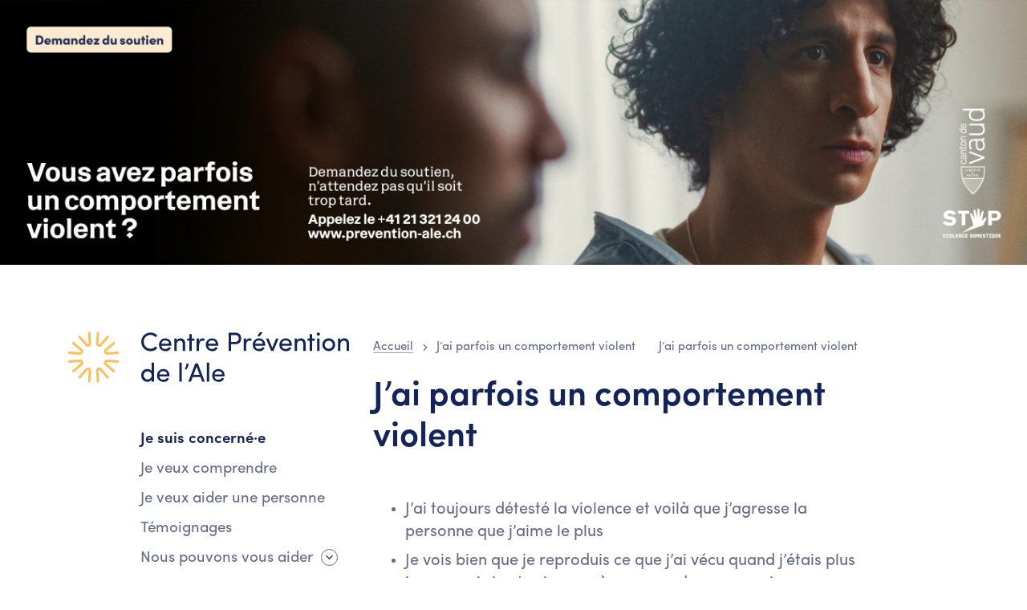

--- FILE ---
content_type: text/html; charset=UTF-8
request_url: https://prevention-ale.ch/besoin-daide/
body_size: 8171
content:
<!doctype html>
<!--
     _          _   _     _        _   _
    / \   _ __ | |_(_)___| |_ __ _| |_(_) __ _ _   _  ___
   / _ \ | '_ \| __| / __| __/ _` | __| |/ _` | | | |/ _ \
  / ___ \| | | | |_| \__ \ || (_| | |_| | (_| | |_| |  __/
 /_/   \_\_| |_|\__|_|___/\__\__,_|\__|_|\__, |\__,_|\___|
                                            |_|
-->
<!--[if lt IE 7]><html class="no-js ie ie6 lt-ie9 lt-ie8 lt-ie7" lang="fr-FR"> <![endif]-->
<!--[if IE 7]><html class="no-js ie ie7 lt-ie9 lt-ie8" lang="fr-FR"> <![endif]-->
<!--[if IE 8]><html class="no-js ie ie8 lt-ie9" lang="fr-FR"> <![endif]-->
<!--[if gt IE 8]><!--><html class="no-js" lang="fr-FR"> <!--<![endif]-->
<head>
  <meta charset="UTF-8" />
    <title>
              J&#039;ai parfois un comportement violent - Centre Prévention de l’Ale
          </title>
  <meta name="description" content="Centre Prévention de l&#039;Ale">
  <link rel="stylesheet" href="https://prevention-ale.ch/app/themes/malley-prairie/resources/style.css" type="text/css" media="screen" />
  <meta http-equiv="Content-Type" content="text/html; charset=UTF-8" />
  <meta http-equiv="X-UA-Compatible" content="IE=edge">
  <meta name="viewport" content="width=device-width, initial-scale=1.0">
  <link rel="pingback" href="https://prevention-ale.ch/wp/xmlrpc.php" />

  <!-- favicons -->
  <link rel="apple-touch-icon" sizes="180x180" href="https://prevention-ale.ch/app/themes/malley-prairie/resources/dist/favicons/cpale/apple-touch-icon.png">
  <link rel="icon" type="image/png" sizes="32x32" href="https://prevention-ale.ch/app/themes/malley-prairie/resources/dist/favicons/cpale/favicon-32x32.png">
  <link rel="icon" type="image/png" sizes="16x16" href="https://prevention-ale.ch/app/themes/malley-prairie/resources/dist/favicons/cpale/favicon-16x16.png">
  <link rel="manifest" href="https://prevention-ale.ch/app/themes/malley-prairie/resources/dist/favicons/cpale/site.webmanifest">
  <link rel="mask-icon" href="https://prevention-ale.ch/app/themes/malley-prairie/resources/dist/favicons/cpale/safari-pinned-tab.svg" color="#5bbad5">
  <meta name="msapplication-TileColor" content="#ffffff">
  <meta name="theme-color" content="#ffffff">
  <!-- end favicons -->

  <!-- Google Tag Manager -->
  <script>(function(w,d,s,l,i){w[l]=w[l]||[];w[l].push({'gtm.start':
        new Date().getTime(),event:'gtm.js'});var f=d.getElementsByTagName(s)[0],
      j=d.createElement(s),dl=l!='dataLayer'?'&l='+l:'';j.async=true;j.src=
      'https://www.googletagmanager.com/gtm.js?id='+i+dl;f.parentNode.insertBefore(j,f);
    })(window,document,'script','dataLayer','GTM-N4LS2B4');</script>
  <!-- End Google Tag Manager -->

  <meta name='robots' content='index, follow, max-image-preview:large, max-snippet:-1, max-video-preview:-1' />

	<!-- This site is optimized with the Yoast SEO plugin v21.5 - https://yoast.com/wordpress/plugins/seo/ -->
	<title>J&#039;ai parfois un comportement violent - Centre Prévention de l’Ale</title>
	<link rel="canonical" href="https://prevention-ale.ch/besoin-daide/" />
	<meta property="og:locale" content="fr_FR" />
	<meta property="og:type" content="article" />
	<meta property="og:title" content="J&#039;ai parfois un comportement violent - Centre Prévention de l’Ale" />
	<meta property="og:url" content="https://prevention-ale.ch/besoin-daide/" />
	<meta property="og:site_name" content="Centre Prévention de l’Ale" />
	<meta property="article:modified_time" content="2024-01-25T14:08:14+00:00" />
	<meta name="twitter:card" content="summary_large_image" />
	<script type="application/ld+json" class="yoast-schema-graph">{"@context":"https://schema.org","@graph":[{"@type":"WebPage","@id":"https://prevention-ale.ch/besoin-daide/","url":"https://prevention-ale.ch/besoin-daide/","name":"J'ai parfois un comportement violent - Centre Prévention de l’Ale","isPartOf":{"@id":"https://prevention-ale.ch/#website"},"datePublished":"2018-12-10T13:53:02+00:00","dateModified":"2024-01-25T14:08:14+00:00","breadcrumb":{"@id":"https://prevention-ale.ch/besoin-daide/#breadcrumb"},"inLanguage":"fr-FR","potentialAction":[{"@type":"ReadAction","target":["https://prevention-ale.ch/besoin-daide/"]}]},{"@type":"BreadcrumbList","@id":"https://prevention-ale.ch/besoin-daide/#breadcrumb","itemListElement":[{"@type":"ListItem","position":1,"name":"Home","item":"https://prevention-ale.ch/"},{"@type":"ListItem","position":2,"name":"J&rsquo;ai parfois un comportement violent"}]},{"@type":"WebSite","@id":"https://prevention-ale.ch/#website","url":"https://prevention-ale.ch/","name":"Centre Prévention de l’Ale","description":"Centre Prévention de l&#039;Ale","potentialAction":[{"@type":"SearchAction","target":{"@type":"EntryPoint","urlTemplate":"https://prevention-ale.ch/?s={search_term_string}"},"query-input":"required name=search_term_string"}],"inLanguage":"fr-FR"}]}</script>
	<!-- / Yoast SEO plugin. -->


<link rel='dns-prefetch' href='//cdnjs.cloudflare.com' />
<script type="text/javascript">
/* <![CDATA[ */
window._wpemojiSettings = {"baseUrl":"https:\/\/s.w.org\/images\/core\/emoji\/14.0.0\/72x72\/","ext":".png","svgUrl":"https:\/\/s.w.org\/images\/core\/emoji\/14.0.0\/svg\/","svgExt":".svg","source":{"concatemoji":"https:\/\/prevention-ale.ch\/wp\/wp-includes\/js\/wp-emoji-release.min.js?ver=6.4.1"}};
/*! This file is auto-generated */
!function(i,n){var o,s,e;function c(e){try{var t={supportTests:e,timestamp:(new Date).valueOf()};sessionStorage.setItem(o,JSON.stringify(t))}catch(e){}}function p(e,t,n){e.clearRect(0,0,e.canvas.width,e.canvas.height),e.fillText(t,0,0);var t=new Uint32Array(e.getImageData(0,0,e.canvas.width,e.canvas.height).data),r=(e.clearRect(0,0,e.canvas.width,e.canvas.height),e.fillText(n,0,0),new Uint32Array(e.getImageData(0,0,e.canvas.width,e.canvas.height).data));return t.every(function(e,t){return e===r[t]})}function u(e,t,n){switch(t){case"flag":return n(e,"\ud83c\udff3\ufe0f\u200d\u26a7\ufe0f","\ud83c\udff3\ufe0f\u200b\u26a7\ufe0f")?!1:!n(e,"\ud83c\uddfa\ud83c\uddf3","\ud83c\uddfa\u200b\ud83c\uddf3")&&!n(e,"\ud83c\udff4\udb40\udc67\udb40\udc62\udb40\udc65\udb40\udc6e\udb40\udc67\udb40\udc7f","\ud83c\udff4\u200b\udb40\udc67\u200b\udb40\udc62\u200b\udb40\udc65\u200b\udb40\udc6e\u200b\udb40\udc67\u200b\udb40\udc7f");case"emoji":return!n(e,"\ud83e\udef1\ud83c\udffb\u200d\ud83e\udef2\ud83c\udfff","\ud83e\udef1\ud83c\udffb\u200b\ud83e\udef2\ud83c\udfff")}return!1}function f(e,t,n){var r="undefined"!=typeof WorkerGlobalScope&&self instanceof WorkerGlobalScope?new OffscreenCanvas(300,150):i.createElement("canvas"),a=r.getContext("2d",{willReadFrequently:!0}),o=(a.textBaseline="top",a.font="600 32px Arial",{});return e.forEach(function(e){o[e]=t(a,e,n)}),o}function t(e){var t=i.createElement("script");t.src=e,t.defer=!0,i.head.appendChild(t)}"undefined"!=typeof Promise&&(o="wpEmojiSettingsSupports",s=["flag","emoji"],n.supports={everything:!0,everythingExceptFlag:!0},e=new Promise(function(e){i.addEventListener("DOMContentLoaded",e,{once:!0})}),new Promise(function(t){var n=function(){try{var e=JSON.parse(sessionStorage.getItem(o));if("object"==typeof e&&"number"==typeof e.timestamp&&(new Date).valueOf()<e.timestamp+604800&&"object"==typeof e.supportTests)return e.supportTests}catch(e){}return null}();if(!n){if("undefined"!=typeof Worker&&"undefined"!=typeof OffscreenCanvas&&"undefined"!=typeof URL&&URL.createObjectURL&&"undefined"!=typeof Blob)try{var e="postMessage("+f.toString()+"("+[JSON.stringify(s),u.toString(),p.toString()].join(",")+"));",r=new Blob([e],{type:"text/javascript"}),a=new Worker(URL.createObjectURL(r),{name:"wpTestEmojiSupports"});return void(a.onmessage=function(e){c(n=e.data),a.terminate(),t(n)})}catch(e){}c(n=f(s,u,p))}t(n)}).then(function(e){for(var t in e)n.supports[t]=e[t],n.supports.everything=n.supports.everything&&n.supports[t],"flag"!==t&&(n.supports.everythingExceptFlag=n.supports.everythingExceptFlag&&n.supports[t]);n.supports.everythingExceptFlag=n.supports.everythingExceptFlag&&!n.supports.flag,n.DOMReady=!1,n.readyCallback=function(){n.DOMReady=!0}}).then(function(){return e}).then(function(){var e;n.supports.everything||(n.readyCallback(),(e=n.source||{}).concatemoji?t(e.concatemoji):e.wpemoji&&e.twemoji&&(t(e.twemoji),t(e.wpemoji)))}))}((window,document),window._wpemojiSettings);
/* ]]> */
</script>
<style id='wp-emoji-styles-inline-css' type='text/css'>

	img.wp-smiley, img.emoji {
		display: inline !important;
		border: none !important;
		box-shadow: none !important;
		height: 1em !important;
		width: 1em !important;
		margin: 0 0.07em !important;
		vertical-align: -0.1em !important;
		background: none !important;
		padding: 0 !important;
	}
</style>
<link rel='stylesheet' id='wp-block-library-css' href='https://prevention-ale.ch/wp/wp-includes/css/dist/block-library/style.min.css?ver=6.4.1' type='text/css' media='all' />
<style id='classic-theme-styles-inline-css' type='text/css'>
/*! This file is auto-generated */
.wp-block-button__link{color:#fff;background-color:#32373c;border-radius:9999px;box-shadow:none;text-decoration:none;padding:calc(.667em + 2px) calc(1.333em + 2px);font-size:1.125em}.wp-block-file__button{background:#32373c;color:#fff;text-decoration:none}
</style>
<style id='global-styles-inline-css' type='text/css'>
body{--wp--preset--color--black: #000000;--wp--preset--color--cyan-bluish-gray: #abb8c3;--wp--preset--color--white: #ffffff;--wp--preset--color--pale-pink: #f78da7;--wp--preset--color--vivid-red: #cf2e2e;--wp--preset--color--luminous-vivid-orange: #ff6900;--wp--preset--color--luminous-vivid-amber: #fcb900;--wp--preset--color--light-green-cyan: #7bdcb5;--wp--preset--color--vivid-green-cyan: #00d084;--wp--preset--color--pale-cyan-blue: #8ed1fc;--wp--preset--color--vivid-cyan-blue: #0693e3;--wp--preset--color--vivid-purple: #9b51e0;--wp--preset--gradient--vivid-cyan-blue-to-vivid-purple: linear-gradient(135deg,rgba(6,147,227,1) 0%,rgb(155,81,224) 100%);--wp--preset--gradient--light-green-cyan-to-vivid-green-cyan: linear-gradient(135deg,rgb(122,220,180) 0%,rgb(0,208,130) 100%);--wp--preset--gradient--luminous-vivid-amber-to-luminous-vivid-orange: linear-gradient(135deg,rgba(252,185,0,1) 0%,rgba(255,105,0,1) 100%);--wp--preset--gradient--luminous-vivid-orange-to-vivid-red: linear-gradient(135deg,rgba(255,105,0,1) 0%,rgb(207,46,46) 100%);--wp--preset--gradient--very-light-gray-to-cyan-bluish-gray: linear-gradient(135deg,rgb(238,238,238) 0%,rgb(169,184,195) 100%);--wp--preset--gradient--cool-to-warm-spectrum: linear-gradient(135deg,rgb(74,234,220) 0%,rgb(151,120,209) 20%,rgb(207,42,186) 40%,rgb(238,44,130) 60%,rgb(251,105,98) 80%,rgb(254,248,76) 100%);--wp--preset--gradient--blush-light-purple: linear-gradient(135deg,rgb(255,206,236) 0%,rgb(152,150,240) 100%);--wp--preset--gradient--blush-bordeaux: linear-gradient(135deg,rgb(254,205,165) 0%,rgb(254,45,45) 50%,rgb(107,0,62) 100%);--wp--preset--gradient--luminous-dusk: linear-gradient(135deg,rgb(255,203,112) 0%,rgb(199,81,192) 50%,rgb(65,88,208) 100%);--wp--preset--gradient--pale-ocean: linear-gradient(135deg,rgb(255,245,203) 0%,rgb(182,227,212) 50%,rgb(51,167,181) 100%);--wp--preset--gradient--electric-grass: linear-gradient(135deg,rgb(202,248,128) 0%,rgb(113,206,126) 100%);--wp--preset--gradient--midnight: linear-gradient(135deg,rgb(2,3,129) 0%,rgb(40,116,252) 100%);--wp--preset--font-size--small: 13px;--wp--preset--font-size--medium: 20px;--wp--preset--font-size--large: 36px;--wp--preset--font-size--x-large: 42px;--wp--preset--spacing--20: 0.44rem;--wp--preset--spacing--30: 0.67rem;--wp--preset--spacing--40: 1rem;--wp--preset--spacing--50: 1.5rem;--wp--preset--spacing--60: 2.25rem;--wp--preset--spacing--70: 3.38rem;--wp--preset--spacing--80: 5.06rem;--wp--preset--shadow--natural: 6px 6px 9px rgba(0, 0, 0, 0.2);--wp--preset--shadow--deep: 12px 12px 50px rgba(0, 0, 0, 0.4);--wp--preset--shadow--sharp: 6px 6px 0px rgba(0, 0, 0, 0.2);--wp--preset--shadow--outlined: 6px 6px 0px -3px rgba(255, 255, 255, 1), 6px 6px rgba(0, 0, 0, 1);--wp--preset--shadow--crisp: 6px 6px 0px rgba(0, 0, 0, 1);}:where(.is-layout-flex){gap: 0.5em;}:where(.is-layout-grid){gap: 0.5em;}body .is-layout-flow > .alignleft{float: left;margin-inline-start: 0;margin-inline-end: 2em;}body .is-layout-flow > .alignright{float: right;margin-inline-start: 2em;margin-inline-end: 0;}body .is-layout-flow > .aligncenter{margin-left: auto !important;margin-right: auto !important;}body .is-layout-constrained > .alignleft{float: left;margin-inline-start: 0;margin-inline-end: 2em;}body .is-layout-constrained > .alignright{float: right;margin-inline-start: 2em;margin-inline-end: 0;}body .is-layout-constrained > .aligncenter{margin-left: auto !important;margin-right: auto !important;}body .is-layout-constrained > :where(:not(.alignleft):not(.alignright):not(.alignfull)){max-width: var(--wp--style--global--content-size);margin-left: auto !important;margin-right: auto !important;}body .is-layout-constrained > .alignwide{max-width: var(--wp--style--global--wide-size);}body .is-layout-flex{display: flex;}body .is-layout-flex{flex-wrap: wrap;align-items: center;}body .is-layout-flex > *{margin: 0;}body .is-layout-grid{display: grid;}body .is-layout-grid > *{margin: 0;}:where(.wp-block-columns.is-layout-flex){gap: 2em;}:where(.wp-block-columns.is-layout-grid){gap: 2em;}:where(.wp-block-post-template.is-layout-flex){gap: 1.25em;}:where(.wp-block-post-template.is-layout-grid){gap: 1.25em;}.has-black-color{color: var(--wp--preset--color--black) !important;}.has-cyan-bluish-gray-color{color: var(--wp--preset--color--cyan-bluish-gray) !important;}.has-white-color{color: var(--wp--preset--color--white) !important;}.has-pale-pink-color{color: var(--wp--preset--color--pale-pink) !important;}.has-vivid-red-color{color: var(--wp--preset--color--vivid-red) !important;}.has-luminous-vivid-orange-color{color: var(--wp--preset--color--luminous-vivid-orange) !important;}.has-luminous-vivid-amber-color{color: var(--wp--preset--color--luminous-vivid-amber) !important;}.has-light-green-cyan-color{color: var(--wp--preset--color--light-green-cyan) !important;}.has-vivid-green-cyan-color{color: var(--wp--preset--color--vivid-green-cyan) !important;}.has-pale-cyan-blue-color{color: var(--wp--preset--color--pale-cyan-blue) !important;}.has-vivid-cyan-blue-color{color: var(--wp--preset--color--vivid-cyan-blue) !important;}.has-vivid-purple-color{color: var(--wp--preset--color--vivid-purple) !important;}.has-black-background-color{background-color: var(--wp--preset--color--black) !important;}.has-cyan-bluish-gray-background-color{background-color: var(--wp--preset--color--cyan-bluish-gray) !important;}.has-white-background-color{background-color: var(--wp--preset--color--white) !important;}.has-pale-pink-background-color{background-color: var(--wp--preset--color--pale-pink) !important;}.has-vivid-red-background-color{background-color: var(--wp--preset--color--vivid-red) !important;}.has-luminous-vivid-orange-background-color{background-color: var(--wp--preset--color--luminous-vivid-orange) !important;}.has-luminous-vivid-amber-background-color{background-color: var(--wp--preset--color--luminous-vivid-amber) !important;}.has-light-green-cyan-background-color{background-color: var(--wp--preset--color--light-green-cyan) !important;}.has-vivid-green-cyan-background-color{background-color: var(--wp--preset--color--vivid-green-cyan) !important;}.has-pale-cyan-blue-background-color{background-color: var(--wp--preset--color--pale-cyan-blue) !important;}.has-vivid-cyan-blue-background-color{background-color: var(--wp--preset--color--vivid-cyan-blue) !important;}.has-vivid-purple-background-color{background-color: var(--wp--preset--color--vivid-purple) !important;}.has-black-border-color{border-color: var(--wp--preset--color--black) !important;}.has-cyan-bluish-gray-border-color{border-color: var(--wp--preset--color--cyan-bluish-gray) !important;}.has-white-border-color{border-color: var(--wp--preset--color--white) !important;}.has-pale-pink-border-color{border-color: var(--wp--preset--color--pale-pink) !important;}.has-vivid-red-border-color{border-color: var(--wp--preset--color--vivid-red) !important;}.has-luminous-vivid-orange-border-color{border-color: var(--wp--preset--color--luminous-vivid-orange) !important;}.has-luminous-vivid-amber-border-color{border-color: var(--wp--preset--color--luminous-vivid-amber) !important;}.has-light-green-cyan-border-color{border-color: var(--wp--preset--color--light-green-cyan) !important;}.has-vivid-green-cyan-border-color{border-color: var(--wp--preset--color--vivid-green-cyan) !important;}.has-pale-cyan-blue-border-color{border-color: var(--wp--preset--color--pale-cyan-blue) !important;}.has-vivid-cyan-blue-border-color{border-color: var(--wp--preset--color--vivid-cyan-blue) !important;}.has-vivid-purple-border-color{border-color: var(--wp--preset--color--vivid-purple) !important;}.has-vivid-cyan-blue-to-vivid-purple-gradient-background{background: var(--wp--preset--gradient--vivid-cyan-blue-to-vivid-purple) !important;}.has-light-green-cyan-to-vivid-green-cyan-gradient-background{background: var(--wp--preset--gradient--light-green-cyan-to-vivid-green-cyan) !important;}.has-luminous-vivid-amber-to-luminous-vivid-orange-gradient-background{background: var(--wp--preset--gradient--luminous-vivid-amber-to-luminous-vivid-orange) !important;}.has-luminous-vivid-orange-to-vivid-red-gradient-background{background: var(--wp--preset--gradient--luminous-vivid-orange-to-vivid-red) !important;}.has-very-light-gray-to-cyan-bluish-gray-gradient-background{background: var(--wp--preset--gradient--very-light-gray-to-cyan-bluish-gray) !important;}.has-cool-to-warm-spectrum-gradient-background{background: var(--wp--preset--gradient--cool-to-warm-spectrum) !important;}.has-blush-light-purple-gradient-background{background: var(--wp--preset--gradient--blush-light-purple) !important;}.has-blush-bordeaux-gradient-background{background: var(--wp--preset--gradient--blush-bordeaux) !important;}.has-luminous-dusk-gradient-background{background: var(--wp--preset--gradient--luminous-dusk) !important;}.has-pale-ocean-gradient-background{background: var(--wp--preset--gradient--pale-ocean) !important;}.has-electric-grass-gradient-background{background: var(--wp--preset--gradient--electric-grass) !important;}.has-midnight-gradient-background{background: var(--wp--preset--gradient--midnight) !important;}.has-small-font-size{font-size: var(--wp--preset--font-size--small) !important;}.has-medium-font-size{font-size: var(--wp--preset--font-size--medium) !important;}.has-large-font-size{font-size: var(--wp--preset--font-size--large) !important;}.has-x-large-font-size{font-size: var(--wp--preset--font-size--x-large) !important;}
.wp-block-navigation a:where(:not(.wp-element-button)){color: inherit;}
:where(.wp-block-post-template.is-layout-flex){gap: 1.25em;}:where(.wp-block-post-template.is-layout-grid){gap: 1.25em;}
:where(.wp-block-columns.is-layout-flex){gap: 2em;}:where(.wp-block-columns.is-layout-grid){gap: 2em;}
.wp-block-pullquote{font-size: 1.5em;line-height: 1.6;}
</style>
<link rel='stylesheet' id='tablepress-default-css' href='https://prevention-ale.ch/app/mu-plugins/tablepress/css/build/default.css?ver=2.2.4' type='text/css' media='all' />
<link rel='stylesheet' id='wise/style-css' href='https://prevention-ale.ch/app/themes/malley-prairie/resources/dist/css/base.css' type='text/css' media='all' />
<link rel="https://api.w.org/" href="https://prevention-ale.ch/wp-json/" /><link rel="alternate" type="application/json" href="https://prevention-ale.ch/wp-json/wp/v2/pages/106" /><link rel="EditURI" type="application/rsd+xml" title="RSD" href="https://prevention-ale.ch/wp/xmlrpc.php?rsd" />
<meta name="generator" content="WordPress 6.4.1" />
<link rel='shortlink' href='https://prevention-ale.ch/?p=106' />
<link rel="alternate" type="application/json+oembed" href="https://prevention-ale.ch/wp-json/oembed/1.0/embed?url=https%3A%2F%2Fprevention-ale.ch%2Fbesoin-daide%2F" />
<link rel="alternate" type="text/xml+oembed" href="https://prevention-ale.ch/wp-json/oembed/1.0/embed?url=https%3A%2F%2Fprevention-ale.ch%2Fbesoin-daide%2F&#038;format=xml" />
<style type="text/css">.recentcomments a{display:inline !important;padding:0 !important;margin:0 !important;}</style><style type="text/css">.broken_link, a.broken_link {
	text-decoration: line-through;
}</style>
</head>




	<body class="app page-template-default single single-page postid-106 besoin-daide theme-yellow" data-template="base.twig">

    <!-- Google Tag Manager (noscript) -->
    <noscript>
      <iframe src="https://www.googletagmanager.com/ns.html?id=GTM-N4LS2B4"
                      height="0" width="0" style="display:none;visibility:hidden">
      </iframe>
    </noscript>
    <!-- End Google Tag Manager (noscript) -->

        <nav class="access-nav" aria-label="Raccourcis de navigation">
  <ul>
    <li>
      <a class="btn btn-primary" href="https://prevention-ale.ch" title="[ALT + 1]" accesskey="1">Accès page d'accueil</a>
    </li>
    <li>
      <a class="btn btn-primary" href="#main" title="[ALT + 2]" accesskey="2">Accès au contenu principal</a>
    </li>
    <li>
      <a class="btn btn-primary" href="#nav-title-1" title="[ALT + 3]" accesskey="3">Accès à la navigation</a>
    </li>
    <li>
      <a class="btn btn-primary" href="mailto:dev@antistatique.net" title="[ALT + 4]" accesskey="4">Email</a>
    </li>
    <li>
      <a class="btn btn-primary" href="tel:117" title="[ALT + 5]" accesskey="5">Police</a>
    </li>
    <li>
      <a class="btn btn-primary" href="tel:021 321 24 00" title="[ALT + 6]" accesskey="6">Téléphone</a>
    </li>
  </ul>
</nav>

              

              <header role="banner" class="header">
                    <a href="https://prevention-ale.ch/besoin-daide-et-de-soutien/">
          <picture>
            <img src="https://prevention-ale.ch/app/uploads/2023/12/HQ_Homepage_CPAle-campagne_violences_domestiques_LP-3_1920x495_06022024-2700x696.jpg" class="img-fluid w-100" alt="">
          </picture>
          </a>
        </header>
          
    <div class="layout-container">

                    
      
      <div class="main-container container">

        <div class="row">

                                  
<div class="sidebar col-12 col-lg-4">

    <a href="https://prevention-ale.ch" class="logo">
    <img class="img-fluid" src="https://prevention-ale.ch/app/themes/malley-prairie/resources/dist/images/logos/logo_CPAle.svg" alt="Centre Prévention de l’Ale logotype">
  </a>

    <a href="#" class="nav-toggle closed d-lg-none" data-target=".main-nav" aria-expanded="false" aria-controls="main-nav">
  <svg class="icon open" aria-hidden="true">
    <use xlink:href="#icon-menu"></use>
  </svg>
  <svg class="icon close" aria-hidden="true">
    <use xlink:href="#icon-cross"></use>
  </svg>
</a>

<nav class="main-nav">
  <ul class="nav-content-wrapper">
    		<li aria-describedby="#nav-title-1">
      <h2 id="nav-title-1" class="sr-only">Je suis concerné·e</h2>
      <a href="https://prevention-ale.ch/besoin-daide/" class="main-nav-link active">Je suis concerné·e</a>
      		</li>
			<li aria-describedby="#nav-title-2">
      <h2 id="nav-title-2" class="sr-only">Je veux comprendre</h2>
      <a href="https://prevention-ale.ch/je-veux-comprendre/" class="main-nav-link ">Je veux comprendre</a>
      		</li>
			<li aria-describedby="#nav-title-3">
      <h2 id="nav-title-3" class="sr-only">Je veux aider une personne</h2>
      <a href="https://prevention-ale.ch/je-veux-aider-quelquun/" class="main-nav-link ">Je veux aider une personne</a>
      		</li>
			<li aria-describedby="#nav-title-4">
      <h2 id="nav-title-4" class="sr-only">Témoignages</h2>
      <a href="https://prevention-ale.ch/temoignages/" class="main-nav-link ">Témoignages</a>
      		</li>
			<li aria-describedby="#nav-title-5">
      <h2 id="nav-title-5" class="sr-only">Nous pouvons vous aider</h2>
      <a href="https://prevention-ale.ch/nous-pouvons-vous-aider/" class="main-nav-link ">Nous pouvons vous aider</a>
            <button type="button" class="btn-unstyled" data-toggle="collapse" data-target="#collapse-target-5" aria-expanded="true" aria-controls="collapse-target-5">
        <svg class="icon icon-rounded icon-sm" aria-hidden="true">
          <use xlink:href="#icon-chevron-down"></use>
        </svg>
      </button>
        <ul class="sub-nav collapse " id="collapse-target-5">
                      <li>
              <a target="" href="https://prevention-ale.ch/suivi-individuel-ou-groupe/" class="main-nav-link ">Suivi en individuel ou en groupe</a>
            </li>
                      <li>
              <a target="" href="https://prevention-ale.ch/soutien-couple/" class="main-nav-link ">Suivi en couple</a>
            </li>
                  </ul>
      		</li>
			<li aria-describedby="#nav-title-6">
      <h2 id="nav-title-6" class="sr-only">Présentation</h2>
      <a href="https://prevention-ale.ch/presentation/" class="main-nav-link ">Présentation</a>
      		</li>
			<li aria-describedby="#nav-title-7">
      <h2 id="nav-title-7" class="sr-only">Contact</h2>
      <a href="https://prevention-ale.ch/contact/" class="main-nav-link ">Contact</a>
      		</li>
			<li aria-describedby="#nav-title-8">
      <h2 id="nav-title-8" class="sr-only">Nos formations</h2>
      <a href="https://prevention-ale.ch/formations/" class="main-nav-link ">Nos formations</a>
      		</li>
	      <li>
      <a href="https://prevention-ale.ch/comment-naviguer-de-maniere-anonyme/" class="btn btn-sm btn-outline-secondary mt-4 d-lg-none">
        Nagivation privée
      </a>
    </li>
  	</ul>
</nav>


</div>
          
          <div class="main-column col-12 col-lg-8">

            <div class="main-column-content">

                              
<nav aria-label="breadcrumb" class="breadcrumb-wrapper">
  <ol class="breadcrumb text-sm">
    <li class="breadcrumb-item">
      <a href="https://prevention-ale.ch">Accueil</a>
              <svg class="icon" aria-hidden="true">
    <use xlink:href="#icon-chevron-right"></use>
  </svg>

          </li>
                  <li class="breadcrumb-item active" aria-current="page">
          J&rsquo;ai parfois un comportement violent
        </li>
                        <li class="breadcrumb-item active" aria-current="page">
          J&rsquo;ai parfois un comportement violent
        </li>
            </ol>
</nav>
              
              <main id="main" role="main">
                <div class="content" style="position: relative;">

                                                        
                  
  <div class="row">
    <div class="col-12 col-md-10">
      <h1>J&rsquo;ai parfois un comportement violent</h1>
    </div>
    <div class="position-relative col-12 col-md-10 pt-5">
    <div class="wysiwyg">
    <ul>
<li>J&rsquo;ai toujours détesté la violence et voilà que j&rsquo;agresse la personne que j&rsquo;aime le plus</li>
<li>Je vois bien que je reproduis ce que j&rsquo;ai vécu quand j&rsquo;étais plus jeune, mais je n&rsquo;arrive pas à comprendre pourquoi</li>
<li>Il ou elle m&rsquo;énerve et je n&rsquo;arrive pas à me contrôler</li>
</ul>
<h2>Se montrer violent·e, c’est:</h2>
<ul>
<li><b>Insulter ou rabaisser </b>régulièrement ses proches</li>
<li><b>Frapper </b>son·sa partenaire ou ses enfants</li>
<li><b>Menacer </b>physiquement ou verbalement ses proches</li>
<li><b>Casser</b> des objets, taper sur la table, contre les murs ou les portes</li>
<li><b>Forcer </b>son·sa partenaire à avoir des relations sexuelles ou tout acte non désiré</li>
<li><b>Critiquer </b>sans cesse les gestes, les pensées, le physique ou l’habillement de ses proches</li>
<li><b>Empêcher </b>son·sa partenaire de sortir, contrôler systématiquement ses relations ou ses dépenses</li>
</ul>
<h2>Je me reconnais et je veux que cela s&rsquo;arrête:</h2>
<p style="text-align: left;"><a href="https://prevention-ale.ch/nous-pouvons-vous-aider/" rel="noopener"><span class="btn btn-theme my-1">Aidez-moi</span></a></p>
<h2>Suis-je concerné·e?</h2>
<p style="text-align: left;"><a href="https://www.violencequefaire.ch/mythes-et-realites/" target="_blank" rel="noopener"><span class="btn btn-theme my-1">Je fais un test</span></a></p>

  </div>
</div>
<blockquote class="position-relative">
    <p>Ma femme m’a posé un ultimatum : ou je réagissais en entamant un travail pour régler cette colère destructrice ou je m’éloignais temporairement du domicile</p>
      <footer class="text-sm text-default text-right mt-2">Pascal</footer>
  </blockquote>

  </div>

                </div>

              </main> <!-- end content -->

            </div> <!-- end main-column-content -->

          </div> <!-- end main-column -->

        </div><!-- end row -->

        <div class="row">

                                
<footer class="footer col-12 mt-5 mt-xl-6 pt-xl-4">
  <div class="cartouche bg-theme">
          <a href="mailto:info@prevention-ale.ch" class="input-group">
        <span class="input-group-prepend input-group-text bg-theme-highlight p-2">
            <svg class="icon" aria-hidden="true">
    <use xlink:href="#icon-mail"></use>
  </svg>

        </span>
        <span class="btn input-group-link hover-theme-highlight font-weight-bold">
          info@prevention-ale.ch
        </span>
      </a>
    
    <a href="tel:021 321 24 00" class="input-group">
      <span class="input-group-prepend input-group-text bg-theme-highlight">
          <svg class="icon" aria-hidden="true">
    <use xlink:href="#icon-phone"></use>
  </svg>

      </span>
      <span class="btn input-group-link hover-theme-highlight font-weight-bold">
        021 321 24 00
      </span>
    </a>
  </div>

  <div class="row mt-xl-6">
    <div class="col-md-12">
      <div class="row">
        <div class="col-12 col-md-6 mt-5 mt-xl-0">
          <p class="h2 mb-3">Adresse</p>
          <a href="https://goo.gl/maps/mPU2wnY4K2Q5tcqe8" class="mb-1 mb-xl-2 link" target="_blank">
              <p>Rue de l'Ale 30<br />
1003 Lausanne<br />
Entrée par Rue de la Tour 29</p>

          </a>
        </div>
        <div class="col-12 col-md-6 mt-5 mt-xl-0">
          <p class="h2 mb-3">Horaires</p>
          <p class="m-0">
                          <p class="mb-0">
                                  Du lundi au vendredi
                              </p>
                          <p class="mb-0">
                                  08h00 - 12h00
                              </p>
                          <p class="mb-0">
                                  13h00 - 17h00 (mercredi : 19h00)
                              </p>
                      </p>
        </div>
        <div class="col-12 col-md-6 mt-5">
          <p class="h2 mb-3">Nous soutenir</p>
          <p class="font-weight-normal mb-2">Désirez-vous soutenir notre fondation par un don ?</p>
          <a href="https://fondationmalleyprairie.ch/nous-soutenir/" class="btn btn-theme btn-sm">
            Nous soutenir
          </a>
        </div>
                  <div class="col-12 col-md-6 mt-5">
            <p class="h2 mb-3">Emplois</p>
            <p class="font-weight-normal mb-0">Vous souhaitez travailler avec nous?</p>
            <a href="https://fondationmalleyprairie.ch/job/" class="link text-primary">
              Voir les offres
            </a>
          </div>
              </div>
    </div>
  </div>

  <div class="our-structures mt-5">
    <p class="h6 mb-2 mb-xl-0 mr-2">Nos autres structures</p>
          <a target="_blank" href="https://fondationmalleyprairie.ch" class="btn btn-outline-secondary mr-2 mb-2 mt-xl-2">Fondation MalleyPrairie</a>
          <a target="_blank" href="https://malleyprairie.ch" class="btn btn-outline-secondary mr-2 mb-2 mt-xl-2">Centre d'accueil MalleyPrairie</a>
          <a target="_blank" href="https://cve-malley.ch/" class="btn btn-outline-secondary mr-2 mb-2 mt-xl-2">Centre de Vie Enfantine</a>
      </div>

  <div class="copyright my-4">
    <span class="text-sm">
      Copyright ©
      CPALE
      /
      janvier 2026
    </span>
    <span class="text-sm mt-3 mt-md-0">
      Une réalisation
      <a href="https://www.antistatique.net" target="_blank" class="text-link">
        <strong>Antistatique</strong>
      </a>
    </span>
  </div>
</footer>
            <script type="text/javascript" src="https://cdnjs.cloudflare.com/ajax/libs/jquery/3.3.1/jquery.min.js?ver=1" id="jquery-js"></script>
<script type="text/javascript" src="https://prevention-ale.ch/app/themes/malley-prairie/resources/dist/js/vendors.min.js" id="wise/vendors-js"></script>
<script type="text/javascript" id="wise/scripts-js-extra">
/* <![CDATA[ */
var data = {"svg_path":"\/app\/themes\/malley-prairie\/resources\/dist\/icons\/icons.svg"};
/* ]]> */
</script>
<script type="text/javascript" src="https://prevention-ale.ch/app/themes/malley-prairie/resources/dist/js/app.bundle.js" id="wise/scripts-js"></script>

          
        </div><!-- end row -->

      </div><!-- end main-container -->

    </div><!-- end layout-container -->

	</body>

</html>


--- FILE ---
content_type: text/css
request_url: https://prevention-ale.ch/app/themes/malley-prairie/resources/style.css
body_size: 1
content:
/*
Theme Name:         MalleyPrairie Theme
Theme URI:          https://github.com/antistatique/malley-prairie
Description:        The Malley Prairie theme.
Version:            1.0.0
Author:             Antistatique
Author URI:         https://antistatique.net/
Text Domain:        lang

License:            MIT License
License URI:        http://opensource.org/licenses/MIT
*/


--- FILE ---
content_type: text/plain
request_url: https://www.google-analytics.com/j/collect?v=1&_v=j102&a=207343343&t=pageview&_s=1&dl=https%3A%2F%2Fprevention-ale.ch%2Fbesoin-daide%2F&ul=en-us%40posix&dt=J%27ai%20parfois%20un%20comportement%20violent%20-%20Centre%20Pr%C3%A9vention%20de%20l%E2%80%99Ale&sr=1280x720&vp=1280x720&_u=YEBAAAABAAAAAC~&jid=765855201&gjid=791585394&cid=577158440.1768682931&tid=UA-131125007-2&_gid=1498665257.1768682931&_r=1&_slc=1&gtm=45He61e1n81N4LS2B4v810656101za200zd810656101&gcd=13l3l3l3l1l1&dma=0&tag_exp=102015666~103116026~103200004~104527907~104528501~104684208~104684211~105391252~115938466~115938469~117041588~117099528&z=2075446832
body_size: -451
content:
2,cG-EMC8YDDK4X

--- FILE ---
content_type: image/svg+xml
request_url: https://prevention-ale.ch/app/themes/malley-prairie/resources/dist/images/logos/logo_CPAle.svg
body_size: 1479
content:
<svg xmlns="http://www.w3.org/2000/svg" viewBox="0 0 426.59 77.1">
  <defs>
    <style>
      .cls-1{fill:#13245b}.cls-2{fill:#ffbe57}
    </style>
  </defs>
  <g id="Calque_2" data-name="Calque 2">
    <g id="logos">
      <path class="cls-1" d="M135.43 24.68A13.46 13.46 0 0 1 125 29.44a14 14 0 0 1-14-14.12 14 14 0 0 1 14-14.16 13.42 13.42 0 0 1 10.36 4.68l-2.8 2.32a10.2 10.2 0 0 0-17.8 7.16A10.3 10.3 0 0 0 125 25.84a10 10 0 0 0 7.64-3.52zM156.71 21.08h-15.16a5.79 5.79 0 0 0 6 5.08 6 6 0 0 0 5.45-2.88c1 .4 2.12.8 3.12 1.2a9.7 9.7 0 0 1-18.16-4.84 9.25 9.25 0 0 1 9.51-9.64c5.32 0 9.28 3.76 9.28 9.68 0 .4 0 1-.04 1.4zm-3.56-2.84a5.49 5.49 0 0 0-5.68-5 5.66 5.66 0 0 0-5.92 5zM164.7 29h-3.64V10.36h3.64v2.8c1.12-2.24 3.8-3.2 5.84-3.2 4.64 0 7.2 3 7.2 8.28V29h-3.64V18.48c0-3.12-1.56-5-4.12-5S164.7 15 164.7 19zM191.67 10.36v3.08h-4V29h-3.64V13.44h-3.36v-3.08h3.36v-7h3.64v7zM198.78 29h-3.64V10.36h3.64v4.2c1-3.28 2.76-4.6 5.2-4.6a6.84 6.84 0 0 1 3.23.72l-.55 3.4a6.5 6.5 0 0 0-2.76-.64c-3.6 0-5.12 3.84-5.12 8.8zM227.82 21.08h-15.16a5.79 5.79 0 0 0 6 5.08 6 6 0 0 0 5.36-2.88c1 .4 2.12.8 3.12 1.2A9.7 9.7 0 0 1 209 19.64a9.25 9.25 0 0 1 9.58-9.64c5.32 0 9.28 3.76 9.28 9.68 0 .4 0 1-.04 1.4zm-3.56-2.84a5.49 5.49 0 0 0-5.68-5 5.66 5.66 0 0 0-5.92 5zM254.62 1.48c5.84 0 8.2 4.32 8.2 8.64s-2.36 8.6-8.2 8.6h-7.24V29h-3.76V1.48zM247.38 5v10.24h7c3.36 0 4.72-2.56 4.72-5.12S257.78 5 254.58 5zM270.12 29h-3.64V10.36h3.64v4.2c1-3.28 2.76-4.6 5.2-4.6a6.92 6.92 0 0 1 3.24.72l-.56 3.4a6.5 6.5 0 0 0-2.76-.64c-3.6 0-5.12 3.84-5.12 8.8zM299.2 19.64v1.44H284a5.79 5.79 0 0 0 6 5.08 6 6 0 0 0 5.35-2.88c1 .4 2.12.8 3.12 1.2a9.69 9.69 0 0 1-18.15-4.84 9.25 9.25 0 0 1 9.61-9.64c5.31 0 9.27 3.72 9.27 9.64zm-15.2-1.4h11.6a5.49 5.49 0 0 0-5.67-5 5.66 5.66 0 0 0-5.93 5zM295.48.72h-4.36l-3.87 6.16h3.48zM304.33 10.36l5.68 14 5.64-14h3.88L311.73 29h-3.48l-7.76-18.68zM339.66 21.08H324.5a5.79 5.79 0 0 0 6 5.08 6 6 0 0 0 5.36-2.88c1 .4 2.12.8 3.12 1.2a9.7 9.7 0 0 1-18.16-4.84 9.25 9.25 0 0 1 9.6-9.64c5.32 0 9.28 3.76 9.28 9.68 0 .4 0 1-.04 1.4zm-3.56-2.84a5.49 5.49 0 0 0-5.68-5 5.66 5.66 0 0 0-5.92 5zM347.65 29H344V10.36h3.64v2.8c1.12-2.24 3.8-3.2 5.84-3.2 4.63 0 7.19 3 7.19 8.28V29H357V18.48c0-3.12-1.55-5-4.11-5S347.65 15 347.65 19zM374.62 10.36v3.08h-4V29H367V13.44h-3.36v-3.08H367v-7h3.64v7zM379.89 1.12a2.4 2.4 0 0 1 2.52 2.36 2.4 2.4 0 0 1-2.52 2.36 2.43 2.43 0 0 1-2.52-2.36 2.43 2.43 0 0 1 2.52-2.36zm1.8 9.24h-3.6V29h3.6zM386 19.64a9.78 9.78 0 0 1 19.56 0 9.78 9.78 0 1 1-19.56 0zm15.92 0a6.16 6.16 0 0 0-12.32 0 6.16 6.16 0 1 0 12.32 0zM413.55 29h-3.64V10.36h3.64v2.8c1.12-2.24 3.8-3.2 5.84-3.2 4.64 0 7.2 3 7.2 8.28V29H423V18.48c0-3.12-1.56-5-4.12-5S413.55 15 413.55 19zM126.87 72.76c-1.24 2.12-4 3.28-6.56 3.28a9.34 9.34 0 0 1-9.44-9.76c0-6 4.28-9.72 9.4-9.72 2.76 0 5.36 1.08 6.6 3.2v-13h3.64v28.88h-3.64zm-6.24-12.64a5.86 5.86 0 0 0-6 6.12 6.12 6.12 0 1 0 6-6.12zM153.71 67.68h-15.16a5.79 5.79 0 0 0 6 5.08 6 6 0 0 0 5.45-2.88c1 .4 2.12.8 3.12 1.2a9.7 9.7 0 0 1-18.16-4.84 9.25 9.25 0 0 1 9.56-9.68c5.32 0 9.28 3.76 9.28 9.68-.05.44-.05 1.04-.09 1.44zm-3.56-2.84a5.49 5.49 0 0 0-5.68-5 5.66 5.66 0 0 0-5.92 5zM172.43 46.8v28.84h-3.64V46.8zM177.05 56.72a14.38 14.38 0 0 0 2.52-8.44h3.32c-.36 4.52-2.12 7.88-3.72 9.2zM189.13 68.64l-2.68 7h-4L193 48.08h4l10.44 27.56h-3.92l-2.68-7zm10.4-3.36L195 53l-4.56 12.24zM214.31 46.8v28.84h-3.64V46.8zM237.51 67.68h-15.16a5.79 5.79 0 0 0 6 5.08 6 6 0 0 0 5.36-2.88c1 .4 2.12.8 3.12 1.2a9.7 9.7 0 0 1-18.16-4.84 9.25 9.25 0 0 1 9.56-9.68c5.32 0 9.28 3.76 9.28 9.68.04.44.04 1.04 0 1.44zM234 64.84a5.49 5.49 0 0 0-5.68-5 5.66 5.66 0 0 0-5.92 5z"/>
      <path class="cls-2" d="M45.21 77.1a1.84 1.84 0 0 1-1.84-1.71l-1.16-15.74a4.94 4.94 0 0 1 8.67-3.59L61.19 68a1.85 1.85 0 1 1-2.8 2.42L48.08 58.48a1.24 1.24 0 0 0-2.18.9l1.16 15.74a1.86 1.86 0 0 1-1.71 2zM29.93 22.77A4.86 4.86 0 0 1 26.22 21L15.91 9.1a1.85 1.85 0 0 1 2.8-2.42L29 18.63a1.24 1.24 0 0 0 2.18-.91L30 2a1.85 1.85 0 1 1 3.69-.27l1.16 15.73a4.86 4.86 0 0 1-3 4.93 5 5 0 0 1-1.92.38zM7.89 61.64a1.85 1.85 0 0 1-1.21-3.25l12-10.31a1.19 1.19 0 0 0 .32-1.42 1.16 1.16 0 0 0-1.24-.76L2 47.06a1.85 1.85 0 0 1-.28-3.69l15.74-1.16A4.95 4.95 0 0 1 21 50.89L9.1 61.19a1.85 1.85 0 0 1-1.21.45zM59.27 34.91a4.95 4.95 0 0 1-3.21-8.69L68 15.91a1.85 1.85 0 1 1 2.42 2.8L58.47 29a1.19 1.19 0 0 0-.33 1.42 1.16 1.16 0 0 0 1.24.76L75.12 30a1.85 1.85 0 1 1 .27 3.69l-15.74 1.2zM31.89 77.1h-.14a1.86 1.86 0 0 1-1.71-2l1.16-15.72a1.24 1.24 0 0 0-2.18-.9L18.71 70.42a1.85 1.85 0 0 1-2.8-2.42l10.31-11.94a4.94 4.94 0 0 1 8.67 3.59l-1.16 15.74a1.84 1.84 0 0 1-1.84 1.71zM47.17 22.77a5 5 0 0 1-1.92-.39 4.86 4.86 0 0 1-3-4.93l1.12-15.74a1.85 1.85 0 0 1 3.69.29L45.9 17.72a1.24 1.24 0 0 0 2.18.91L58.39 6.68a1.85 1.85 0 0 1 2.8 2.42L50.88 21a4.86 4.86 0 0 1-3.71 1.77zM17.84 34.91h-.39L1.71 33.73A1.85 1.85 0 0 1 2 30l15.72 1.2a1.15 1.15 0 0 0 1.28-.76 1.19 1.19 0 0 0-.37-1.44L6.68 18.71a1.85 1.85 0 0 1 2.42-2.8L21 26.22a4.95 4.95 0 0 1-3.2 8.69zM69.21 61.64a1.85 1.85 0 0 1-1.21-.45l-11.94-10.3a4.95 4.95 0 0 1 3.59-8.68l15.74 1.16a1.85 1.85 0 1 1-.27 3.69L59.38 45.9a1.16 1.16 0 0 0-1.24.76 1.19 1.19 0 0 0 .33 1.42l12 10.31a1.85 1.85 0 0 1-1.21 3.25z"/>
    </g>
  </g>
</svg>


--- FILE ---
content_type: text/javascript
request_url: https://prevention-ale.ch/app/themes/malley-prairie/resources/dist/js/vendors.min.js
body_size: 19346
content:
!function(t,e){"object"==typeof exports&&"undefined"!=typeof module?e(exports,require("jquery")):"function"==typeof define&&define.amd?define(["exports","jquery"],e):e(t.bootstrap={},t.jQuery)}(this,function(t,e){"use strict";function i(t,e){for(var n=0;n<e.length;n++){var i=e[n];i.enumerable=i.enumerable||!1,i.configurable=!0,"value"in i&&(i.writable=!0),Object.defineProperty(t,i.key,i)}}function r(t,e,n){return e&&i(t.prototype,e),n&&i(t,n),t}function s(o){for(var t=1;t<arguments.length;t++){var r=null!=arguments[t]?arguments[t]:{},e=Object.keys(r);"function"==typeof Object.getOwnPropertySymbols&&(e=e.concat(Object.getOwnPropertySymbols(r).filter(function(t){return Object.getOwnPropertyDescriptor(r,t).enumerable}))),e.forEach(function(t){var e,n,i;e=o,i=r[n=t],n in e?Object.defineProperty(e,n,{value:i,enumerable:!0,configurable:!0,writable:!0}):e[n]=i})}return o}for(var o,n,a,l,c,h,u,f,d,p,m,g,_,v,y,b,E,w,C,T,S,D,A,I,O,N,k,x,P,L,j,H,M,F,W,R,U,B,q,K,Q,Y,V,z,G,J,Z=function(i){var e="transitionend";var l={TRANSITION_END:"bsTransitionEnd",getUID:function(t){for(;t+=~~(1e6*Math.random()),document.getElementById(t););return t},getSelectorFromElement:function(t){var e=t.getAttribute("data-target");e&&"#"!==e||(e=t.getAttribute("href")||"");try{return document.querySelector(e)?e:null}catch(t){return null}},getTransitionDurationFromElement:function(t){if(!t)return 0;var e=i(t).css("transition-duration");return parseFloat(e)?(e=e.split(",")[0],1e3*parseFloat(e)):0},reflow:function(t){return t.offsetHeight},triggerTransitionEnd:function(t){i(t).trigger(e)},supportsTransitionEnd:function(){return Boolean(e)},isElement:function(t){return(t[0]||t).nodeType},typeCheckConfig:function(t,e,n){for(var i in n)if(Object.prototype.hasOwnProperty.call(n,i)){var o=n[i],r=e[i],s=r&&l.isElement(r)?"element":(a=r,{}.toString.call(a).match(/\s([a-z]+)/i)[1].toLowerCase());if(!new RegExp(o).test(s))throw new Error(t.toUpperCase()+': Option "'+i+'" provided type "'+s+'" but expected type "'+o+'".')}var a}};return i.fn.emulateTransitionEnd=function(t){var e=this,n=!1;return i(this).one(l.TRANSITION_END,function(){n=!0}),setTimeout(function(){n||l.triggerTransitionEnd(e)},t),this},i.event.special[l.TRANSITION_END]={bindType:e,delegateType:e,handle:function(t){if(i(t.target).is(this))return t.handleObj.handler.apply(this,arguments)}},l}(e=e&&e.hasOwnProperty("default")?e.default:e),X=(n="alert",l="."+(a="bs.alert"),c=(o=e).fn[n],h={CLOSE:"close"+l,CLOSED:"closed"+l,CLICK_DATA_API:"click"+l+".data-api"},"alert","fade","show",ht=void 0,(ht=dt.prototype).close=function(t){var e=this._element;t&&(e=this._getRootElement(t)),this._triggerCloseEvent(e).isDefaultPrevented()||this._removeElement(e)},ht.dispose=function(){o.removeData(this._element,a),this._element=null},ht._getRootElement=function(t){var e=Z.getSelectorFromElement(t),n=!1;return e&&(n=document.querySelector(e)),n=n||o(t).closest(".alert")[0]},ht._triggerCloseEvent=function(t){var e=o.Event(h.CLOSE);return o(t).trigger(e),e},ht._removeElement=function(e){var n=this;if(o(e).removeClass("show"),o(e).hasClass("fade")){var t=Z.getTransitionDurationFromElement(e);o(e).one(Z.TRANSITION_END,function(t){return n._destroyElement(e,t)}).emulateTransitionEnd(t)}else this._destroyElement(e)},ht._destroyElement=function(t){o(t).detach().trigger(h.CLOSED).remove()},dt._jQueryInterface=function(n){return this.each(function(){var t=o(this),e=t.data(a);e||(e=new dt(this),t.data(a,e)),"close"===n&&e[n](this)})},dt._handleDismiss=function(e){return function(t){t&&t.preventDefault(),e.close(this)}},r(dt,null,[{key:"VERSION",get:function(){return"4.1.3"}}]),u=dt,o(document).on(h.CLICK_DATA_API,'[data-dismiss="alert"]',u._handleDismiss(new u)),o.fn[n]=u._jQueryInterface,o.fn[n].Constructor=u,o.fn[n].noConflict=function(){return o.fn[n]=c,u._jQueryInterface},u),$=(d="button",m="."+(p="bs.button"),g=".data-api",_=(f=e).fn[d],v="active","btn",y='[data-toggle^="button"]','[data-toggle="buttons"]',"input",".active",b=".btn",E={CLICK_DATA_API:"click"+m+g,FOCUS_BLUR_DATA_API:"focus"+m+g+" blur"+m+g},ct=void 0,(ct=ft.prototype).toggle=function(){var t=!0,e=!0,n=f(this._element).closest('[data-toggle="buttons"]')[0];if(n){var i=this._element.querySelector("input");if(i){if("radio"===i.type)if(i.checked&&this._element.classList.contains(v))t=!1;else{var o=n.querySelector(".active");o&&f(o).removeClass(v)}if(t){if(i.hasAttribute("disabled")||n.hasAttribute("disabled")||i.classList.contains("disabled")||n.classList.contains("disabled"))return;i.checked=!this._element.classList.contains(v),f(i).trigger("change")}i.focus(),e=!1}}e&&this._element.setAttribute("aria-pressed",!this._element.classList.contains(v)),t&&f(this._element).toggleClass(v)},ct.dispose=function(){f.removeData(this._element,p),this._element=null},ft._jQueryInterface=function(e){return this.each(function(){var t=f(this).data(p);t||(t=new ft(this),f(this).data(p,t)),"toggle"===e&&t[e]()})},r(ft,null,[{key:"VERSION",get:function(){return"4.1.3"}}]),w=ft,f(document).on(E.CLICK_DATA_API,y,function(t){t.preventDefault();var e=t.target;f(e).hasClass("btn")||(e=f(e).closest(b)),w._jQueryInterface.call(f(e),"toggle")}).on(E.FOCUS_BLUR_DATA_API,y,function(t){var e=f(t.target).closest(b)[0];f(e).toggleClass("focus",/^focus(in)?$/.test(t.type))}),f.fn[d]=w._jQueryInterface,f.fn[d].Constructor=w,f.fn[d].noConflict=function(){return f.fn[d]=_,w._jQueryInterface},w),tt=(T="carousel",D="."+(S="bs.carousel"),A=".data-api",I=(C=e).fn[T],O={interval:5e3,keyboard:!0,slide:!1,pause:"hover",wrap:!0},N={interval:"(number|boolean)",keyboard:"boolean",slide:"(boolean|string)",pause:"(string|boolean)",wrap:"boolean"},k="next",x="prev","left","right",P={SLIDE:"slide"+D,SLID:"slid"+D,KEYDOWN:"keydown"+D,MOUSEENTER:"mouseenter"+D,MOUSELEAVE:"mouseleave"+D,TOUCHEND:"touchend"+D,LOAD_DATA_API:"load"+D+A,CLICK_DATA_API:"click"+D+A},"carousel",L="active","slide","carousel-item-right","carousel-item-left","carousel-item-next","carousel-item-prev",".active",j=".active.carousel-item",".carousel-item",".carousel-item-next, .carousel-item-prev",".carousel-indicators","[data-slide], [data-slide-to]",'[data-ride="carousel"]',lt=void 0,(lt=ut.prototype).next=function(){this._isSliding||this._slide(k)},lt.nextWhenVisible=function(){!document.hidden&&C(this._element).is(":visible")&&"hidden"!==C(this._element).css("visibility")&&this.next()},lt.prev=function(){this._isSliding||this._slide(x)},lt.pause=function(t){t||(this._isPaused=!0),this._element.querySelector(".carousel-item-next, .carousel-item-prev")&&(Z.triggerTransitionEnd(this._element),this.cycle(!0)),clearInterval(this._interval),this._interval=null},lt.cycle=function(t){t||(this._isPaused=!1),this._interval&&(clearInterval(this._interval),this._interval=null),this._config.interval&&!this._isPaused&&(this._interval=setInterval((document.visibilityState?this.nextWhenVisible:this.next).bind(this),this._config.interval))},lt.to=function(t){var e=this;this._activeElement=this._element.querySelector(j);var n=this._getItemIndex(this._activeElement);if(!(t>this._items.length-1||t<0))if(this._isSliding)C(this._element).one(P.SLID,function(){return e.to(t)});else{if(n===t)return this.pause(),void this.cycle();var i=n<t?k:x;this._slide(i,this._items[t])}},lt.dispose=function(){C(this._element).off(D),C.removeData(this._element,S),this._items=null,this._config=null,this._element=null,this._interval=null,this._isPaused=null,this._isSliding=null,this._activeElement=null,this._indicatorsElement=null},lt._getConfig=function(t){return t=s({},O,t),Z.typeCheckConfig(T,t,N),t},lt._addEventListeners=function(){var e=this;this._config.keyboard&&C(this._element).on(P.KEYDOWN,function(t){return e._keydown(t)}),"hover"===this._config.pause&&(C(this._element).on(P.MOUSEENTER,function(t){return e.pause(t)}).on(P.MOUSELEAVE,function(t){return e.cycle(t)}),"ontouchstart"in document.documentElement&&C(this._element).on(P.TOUCHEND,function(){e.pause(),e.touchTimeout&&clearTimeout(e.touchTimeout),e.touchTimeout=setTimeout(function(t){return e.cycle(t)},500+e._config.interval)}))},lt._keydown=function(t){if(!/input|textarea/i.test(t.target.tagName))switch(t.which){case 37:t.preventDefault(),this.prev();break;case 39:t.preventDefault(),this.next()}},lt._getItemIndex=function(t){return this._items=t&&t.parentNode?[].slice.call(t.parentNode.querySelectorAll(".carousel-item")):[],this._items.indexOf(t)},lt._getItemByDirection=function(t,e){var n=t===k,i=t===x,o=this._getItemIndex(e),r=this._items.length-1;if((i&&0===o||n&&o===r)&&!this._config.wrap)return e;var s=(o+(t===x?-1:1))%this._items.length;return-1==s?this._items[this._items.length-1]:this._items[s]},lt._triggerSlideEvent=function(t,e){var n=this._getItemIndex(t),i=this._getItemIndex(this._element.querySelector(j)),o=C.Event(P.SLIDE,{relatedTarget:t,direction:e,from:i,to:n});return C(this._element).trigger(o),o},lt._setActiveIndicatorElement=function(t){if(this._indicatorsElement){var e=[].slice.call(this._indicatorsElement.querySelectorAll(".active"));C(e).removeClass(L);var n=this._indicatorsElement.children[this._getItemIndex(t)];n&&C(n).addClass(L)}},lt._slide=function(t,e){var n,i,o,r=this,s=this._element.querySelector(j),a=this._getItemIndex(s),l=e||s&&this._getItemByDirection(t,s),c=this._getItemIndex(l),h=Boolean(this._interval);if(o=t===k?(n="carousel-item-left",i="carousel-item-next","left"):(n="carousel-item-right",i="carousel-item-prev","right"),l&&C(l).hasClass(L))this._isSliding=!1;else if(!this._triggerSlideEvent(l,o).isDefaultPrevented()&&s&&l){this._isSliding=!0,h&&this.pause(),this._setActiveIndicatorElement(l);var u=C.Event(P.SLID,{relatedTarget:l,direction:o,from:a,to:c});if(C(this._element).hasClass("slide")){C(l).addClass(i),Z.reflow(l),C(s).addClass(n),C(l).addClass(n);var f=Z.getTransitionDurationFromElement(s);C(s).one(Z.TRANSITION_END,function(){C(l).removeClass(n+" "+i).addClass(L),C(s).removeClass(L+" "+i+" "+n),r._isSliding=!1,setTimeout(function(){return C(r._element).trigger(u)},0)}).emulateTransitionEnd(f)}else C(s).removeClass(L),C(l).addClass(L),this._isSliding=!1,C(this._element).trigger(u);h&&this.cycle()}},ut._jQueryInterface=function(i){return this.each(function(){var t=C(this).data(S),e=s({},O,C(this).data());"object"==typeof i&&(e=s({},e,i));var n="string"==typeof i?i:e.slide;if(t||(t=new ut(this,e),C(this).data(S,t)),"number"==typeof i)t.to(i);else if("string"==typeof n){if(void 0===t[n])throw new TypeError('No method named "'+n+'"');t[n]()}else e.interval&&(t.pause(),t.cycle())})},ut._dataApiClickHandler=function(t){var e=Z.getSelectorFromElement(this);if(e){var n=C(e)[0];if(n&&C(n).hasClass("carousel")){var i=s({},C(n).data(),C(this).data()),o=this.getAttribute("data-slide-to");o&&(i.interval=!1),ut._jQueryInterface.call(C(n),i),o&&C(n).data(S).to(o),t.preventDefault()}}},r(ut,null,[{key:"VERSION",get:function(){return"4.1.3"}},{key:"Default",get:function(){return O}}]),H=ut,C(document).on(P.CLICK_DATA_API,"[data-slide], [data-slide-to]",H._dataApiClickHandler),C(window).on(P.LOAD_DATA_API,function(){for(var t=[].slice.call(document.querySelectorAll('[data-ride="carousel"]')),e=0,n=t.length;e<n;e++){var i=C(t[e]);H._jQueryInterface.call(i,i.data())}}),C.fn[T]=H._jQueryInterface,C.fn[T].Constructor=H,C.fn[T].noConflict=function(){return C.fn[T]=I,H._jQueryInterface},H),et=(F="collapse",R="."+(W="bs.collapse"),U=(M=e).fn[F],B={toggle:!0,parent:""},q={toggle:"boolean",parent:"(string|element)"},K={SHOW:"show"+R,SHOWN:"shown"+R,HIDE:"hide"+R,HIDDEN:"hidden"+R,CLICK_DATA_API:"click"+R+".data-api"},Q="show",Y="collapse",V="collapsing",z="collapsed","width","height",".show, .collapsing",G='[data-toggle="collapse"]',at=void 0,(at=st.prototype).toggle=function(){M(this._element).hasClass(Q)?this.hide():this.show()},at.show=function(){var t,e,n=this;if(!(this._isTransitioning||M(this._element).hasClass(Q)||(this._parent&&0===(t=[].slice.call(this._parent.querySelectorAll(".show, .collapsing")).filter(function(t){return t.getAttribute("data-parent")===n._config.parent})).length&&(t=null),t&&(e=M(t).not(this._selector).data(W))&&e._isTransitioning))){var i=M.Event(K.SHOW);if(M(this._element).trigger(i),!i.isDefaultPrevented()){t&&(st._jQueryInterface.call(M(t).not(this._selector),"hide"),e||M(t).data(W,null));var o=this._getDimension();M(this._element).removeClass(Y).addClass(V),this._element.style[o]=0,this._triggerArray.length&&M(this._triggerArray).removeClass(z).attr("aria-expanded",!0),this.setTransitioning(!0);var r="scroll"+(o[0].toUpperCase()+o.slice(1)),s=Z.getTransitionDurationFromElement(this._element);M(this._element).one(Z.TRANSITION_END,function(){M(n._element).removeClass(V).addClass(Y).addClass(Q),n._element.style[o]="",n.setTransitioning(!1),M(n._element).trigger(K.SHOWN)}).emulateTransitionEnd(s),this._element.style[o]=this._element[r]+"px"}}},at.hide=function(){var t=this;if(!this._isTransitioning&&M(this._element).hasClass(Q)){var e=M.Event(K.HIDE);if(M(this._element).trigger(e),!e.isDefaultPrevented()){var n=this._getDimension();this._element.style[n]=this._element.getBoundingClientRect()[n]+"px",Z.reflow(this._element),M(this._element).addClass(V).removeClass(Y).removeClass(Q);var i=this._triggerArray.length;if(0<i)for(var o=0;o<i;o++){var r=this._triggerArray[o],s=Z.getSelectorFromElement(r);null!==s&&(M([].slice.call(document.querySelectorAll(s))).hasClass(Q)||M(r).addClass(z).attr("aria-expanded",!1))}this.setTransitioning(!0),this._element.style[n]="";var a=Z.getTransitionDurationFromElement(this._element);M(this._element).one(Z.TRANSITION_END,function(){t.setTransitioning(!1),M(t._element).removeClass(V).addClass(Y).trigger(K.HIDDEN)}).emulateTransitionEnd(a)}}},at.setTransitioning=function(t){this._isTransitioning=t},at.dispose=function(){M.removeData(this._element,W),this._config=null,this._parent=null,this._element=null,this._triggerArray=null,this._isTransitioning=null},at._getConfig=function(t){return(t=s({},B,t)).toggle=Boolean(t.toggle),Z.typeCheckConfig(F,t,q),t},at._getDimension=function(){return M(this._element).hasClass("width")?"width":"height"},at._getParent=function(){var n=this,t=null;Z.isElement(this._config.parent)?(t=this._config.parent,void 0!==this._config.parent.jquery&&(t=this._config.parent[0])):t=document.querySelector(this._config.parent);var e='[data-toggle="collapse"][data-parent="'+this._config.parent+'"]',i=[].slice.call(t.querySelectorAll(e));return M(i).each(function(t,e){n._addAriaAndCollapsedClass(st._getTargetFromElement(e),[e])}),t},at._addAriaAndCollapsedClass=function(t,e){if(t){var n=M(t).hasClass(Q);e.length&&M(e).toggleClass(z,!n).attr("aria-expanded",n)}},st._getTargetFromElement=function(t){var e=Z.getSelectorFromElement(t);return e?document.querySelector(e):null},st._jQueryInterface=function(i){return this.each(function(){var t=M(this),e=t.data(W),n=s({},B,t.data(),"object"==typeof i&&i?i:{});if(!e&&n.toggle&&/show|hide/.test(i)&&(n.toggle=!1),e||(e=new st(this,n),t.data(W,e)),"string"==typeof i){if(void 0===e[i])throw new TypeError('No method named "'+i+'"');e[i]()}})},r(st,null,[{key:"VERSION",get:function(){return"4.1.3"}},{key:"Default",get:function(){return B}}]),J=st,M(document).on(K.CLICK_DATA_API,G,function(t){"A"===t.currentTarget.tagName&&t.preventDefault();var n=M(this),e=Z.getSelectorFromElement(this),i=[].slice.call(document.querySelectorAll(e));M(i).each(function(){var t=M(this),e=t.data(W)?"toggle":n.data();J._jQueryInterface.call(t,e)})}),M.fn[F]=J._jQueryInterface,M.fn[F].Constructor=J,M.fn[F].noConflict=function(){return M.fn[F]=U,J._jQueryInterface},J),nt="undefined"!=typeof window&&"undefined"!=typeof document,it=["Edge","Trident","Firefox"],ot=0,rt=0;rt<it.length;rt+=1)if(nt&&0<=navigator.userAgent.indexOf(it[rt])){ot=1;break}function st(e,t){this._isTransitioning=!1,this._element=e,this._config=this._getConfig(t),this._triggerArray=M.makeArray(document.querySelectorAll('[data-toggle="collapse"][href="#'+e.id+'"],[data-toggle="collapse"][data-target="#'+e.id+'"]'));for(var n=[].slice.call(document.querySelectorAll(G)),i=0,o=n.length;i<o;i++){var r=n[i],s=Z.getSelectorFromElement(r),a=[].slice.call(document.querySelectorAll(s)).filter(function(t){return t===e});null!==s&&0<a.length&&(this._selector=s,this._triggerArray.push(r))}this._parent=this._config.parent?this._getParent():null,this._config.parent||this._addAriaAndCollapsedClass(this._element,this._triggerArray),this._config.toggle&&this.toggle()}var at,lt,ct,ht;function ut(t,e){this._items=null,this._interval=null,this._activeElement=null,this._isPaused=!1,this._isSliding=!1,this.touchTimeout=null,this._config=this._getConfig(e),this._element=C(t)[0],this._indicatorsElement=this._element.querySelector(".carousel-indicators"),this._addEventListeners()}function ft(t){this._element=t}function dt(t){this._element=t}var pt=nt&&window.Promise?function(t){var e=!1;return function(){e||(e=!0,window.Promise.resolve().then(function(){e=!1,t()}))}}:function(t){var e=!1;return function(){e||(e=!0,setTimeout(function(){e=!1,t()},ot))}};function mt(t){return t&&"[object Function]"==={}.toString.call(t)}function gt(t,e){if(1!==t.nodeType)return[];var n=getComputedStyle(t,null);return e?n[e]:n}function _t(t){return"HTML"===t.nodeName?t:t.parentNode||t.host}function vt(t){if(!t)return document.body;switch(t.nodeName){case"HTML":case"BODY":return t.ownerDocument.body;case"#document":return t.body}var e=gt(t),n=e.overflow,i=e.overflowX,o=e.overflowY;return/(auto|scroll|overlay)/.test(n+o+i)?t:vt(_t(t))}var yt=nt&&!(!window.MSInputMethodContext||!document.documentMode),bt=nt&&/MSIE 10/.test(navigator.userAgent);function Et(t){return 11===t?yt:10===t?bt:yt||bt}function wt(t){if(!t)return document.documentElement;for(var e=Et(10)?document.body:null,n=t.offsetParent;n===e&&t.nextElementSibling;)n=(t=t.nextElementSibling).offsetParent;var i=n&&n.nodeName;return i&&"BODY"!==i&&"HTML"!==i?-1!==["TD","TABLE"].indexOf(n.nodeName)&&"static"===gt(n,"position")?wt(n):n:t?t.ownerDocument.documentElement:document.documentElement}function Ct(t){return null!==t.parentNode?Ct(t.parentNode):t}function Tt(t,e){if(!(t&&t.nodeType&&e&&e.nodeType))return document.documentElement;var n=t.compareDocumentPosition(e)&Node.DOCUMENT_POSITION_FOLLOWING,i=n?t:e,o=n?e:t,r=document.createRange();r.setStart(i,0),r.setEnd(o,0);var s,a,l=r.commonAncestorContainer;if(t!==l&&e!==l||i.contains(o))return"BODY"===(a=(s=l).nodeName)||"HTML"!==a&&wt(s.firstElementChild)!==s?wt(l):l;var c=Ct(t);return c.host?Tt(c.host,e):Tt(t,Ct(e).host)}function St(t,e){var n="top"===(1<arguments.length&&void 0!==e?e:"top")?"scrollTop":"scrollLeft",i=t.nodeName;if("BODY"!==i&&"HTML"!==i)return t[n];var o=t.ownerDocument.documentElement;return(t.ownerDocument.scrollingElement||o)[n]}function Dt(t,e){var n="x"===e?"Left":"Top",i="Left"==n?"Right":"Bottom";return parseFloat(t["border"+n+"Width"],10)+parseFloat(t["border"+i+"Width"],10)}function At(t,e,n,i){return Math.max(e["offset"+t],e["scroll"+t],n["client"+t],n["offset"+t],n["scroll"+t],Et(10)?n["offset"+t]+i["margin"+("Height"===t?"Top":"Left")]+i["margin"+("Height"===t?"Bottom":"Right")]:0)}function It(){var t=document.body,e=document.documentElement,n=Et(10)&&getComputedStyle(e);return{height:At("Height",t,e,n),width:At("Width",t,e,n)}}function Ot(t,e,n){return e in t?Object.defineProperty(t,e,{value:n,enumerable:!0,configurable:!0,writable:!0}):t[e]=n,t}var Nt=function(t,e,n){return e&&xt(t.prototype,e),n&&xt(t,n),t},kt=Object.assign||function(t){for(var e=1;e<arguments.length;e++){var n=arguments[e];for(var i in n)Object.prototype.hasOwnProperty.call(n,i)&&(t[i]=n[i])}return t};function xt(t,e){for(var n=0;n<e.length;n++){var i=e[n];i.enumerable=i.enumerable||!1,i.configurable=!0,"value"in i&&(i.writable=!0),Object.defineProperty(t,i.key,i)}}function Pt(t){return kt({},t,{right:t.left+t.width,bottom:t.top+t.height})}function Lt(t){var e={};try{if(Et(10)){e=t.getBoundingClientRect();var n=St(t,"top"),i=St(t,"left");e.top+=n,e.left+=i,e.bottom+=n,e.right+=i}else e=t.getBoundingClientRect()}catch(t){}var o={left:e.left,top:e.top,width:e.right-e.left,height:e.bottom-e.top},r="HTML"===t.nodeName?It():{},s=r.width||t.clientWidth||o.right-o.left,a=r.height||t.clientHeight||o.bottom-o.top,l=t.offsetWidth-s,c=t.offsetHeight-a;if(l||c){var h=gt(t);l-=Dt(h,"x"),c-=Dt(h,"y"),o.width-=l,o.height-=c}return Pt(o)}function jt(t,e,n){var i=2<arguments.length&&void 0!==n&&n,o=Et(10),r="HTML"===e.nodeName,s=Lt(t),a=Lt(e),l=vt(t),c=gt(e),h=parseFloat(c.borderTopWidth,10),u=parseFloat(c.borderLeftWidth,10);i&&"HTML"===e.nodeName&&(a.top=Math.max(a.top,0),a.left=Math.max(a.left,0));var f=Pt({top:s.top-a.top-h,left:s.left-a.left-u,width:s.width,height:s.height});if(f.marginTop=0,f.marginLeft=0,!o&&r){var d=parseFloat(c.marginTop,10),p=parseFloat(c.marginLeft,10);f.top-=h-d,f.bottom-=h-d,f.left-=u-p,f.right-=u-p,f.marginTop=d,f.marginLeft=p}return(o&&!i?e.contains(l):e===l&&"BODY"!==l.nodeName)&&(f=function(t,e,n){var i=2<arguments.length&&void 0!==n&&n,o=St(e,"top"),r=St(e,"left"),s=i?-1:1;return t.top+=o*s,t.bottom+=o*s,t.left+=r*s,t.right+=r*s,t}(f,e)),f}function Ht(t){if(!t||!t.parentElement||Et())return document.documentElement;for(var e=t.parentElement;e&&"none"===gt(e,"transform");)e=e.parentElement;return e||document.documentElement}function Mt(t,e,n,i,o){var r=4<arguments.length&&void 0!==o&&o,s={top:0,left:0},a=r?Ht(t):Tt(t,e);if("viewport"===i)s=function(t,e){var n=1<arguments.length&&void 0!==e&&e,i=t.ownerDocument.documentElement,o=jt(t,i),r=Math.max(i.clientWidth,window.innerWidth||0),s=Math.max(i.clientHeight,window.innerHeight||0),a=n?0:St(i),l=n?0:St(i,"left");return Pt({top:a-o.top+o.marginTop,left:l-o.left+o.marginLeft,width:r,height:s})}(a,r);else{var l=void 0;"scrollParent"===i?"BODY"===(l=vt(_t(e))).nodeName&&(l=t.ownerDocument.documentElement):l="window"===i?t.ownerDocument.documentElement:i;var c=jt(l,a,r);if("HTML"!==l.nodeName||function t(e){var n=e.nodeName;return"BODY"!==n&&"HTML"!==n&&("fixed"===gt(e,"position")||t(_t(e)))}(a))s=c;else{var h=It(),u=h.height,f=h.width;s.top+=c.top-c.marginTop,s.bottom=u+c.top,s.left+=c.left-c.marginLeft,s.right=f+c.left}}return s.left+=n,s.top+=n,s.right-=n,s.bottom-=n,s}function Ft(t,e,i,n,o,r){var s=5<arguments.length&&void 0!==r?r:0;if(-1===t.indexOf("auto"))return t;var a=Mt(i,n,s,o),l={top:{width:a.width,height:e.top-a.top},right:{width:a.right-e.right,height:a.height},bottom:{width:a.width,height:a.bottom-e.bottom},left:{width:e.left-a.left,height:a.height}},c=Object.keys(l).map(function(t){return kt({key:t},l[t],{area:(e=l[t],e.width*e.height)});var e}).sort(function(t,e){return e.area-t.area}),h=c.filter(function(t){var e=t.width,n=t.height;return e>=i.clientWidth&&n>=i.clientHeight}),u=0<h.length?h[0].key:c[0].key,f=t.split("-")[1];return u+(f?"-"+f:"")}function Wt(t,e,n,i){var o=3<arguments.length&&void 0!==i?i:null;return jt(n,o?Ht(e):Tt(e,n),o)}function Rt(t){var e=getComputedStyle(t),n=parseFloat(e.marginTop)+parseFloat(e.marginBottom),i=parseFloat(e.marginLeft)+parseFloat(e.marginRight);return{width:t.offsetWidth+i,height:t.offsetHeight+n}}function Ut(t){var e={left:"right",right:"left",bottom:"top",top:"bottom"};return t.replace(/left|right|bottom|top/g,function(t){return e[t]})}function Bt(t,e,n){n=n.split("-")[0];var i=Rt(t),o={width:i.width,height:i.height},r=-1!==["right","left"].indexOf(n),s=r?"top":"left",a=r?"left":"top",l=r?"height":"width",c=r?"width":"height";return o[s]=e[s]+e[l]/2-i[l]/2,o[a]=n===a?e[a]-i[c]:e[Ut(a)],o}function qt(t,e){return Array.prototype.find?t.find(e):t.filter(e)[0]}function Kt(t,n,e){return(void 0===e?t:t.slice(0,function(t,e,n){if(Array.prototype.findIndex)return t.findIndex(function(t){return t.name===n});var i=qt(t,function(t){return t.name===n});return t.indexOf(i)}(t,0,e))).forEach(function(t){t.function&&console.warn("`modifier.function` is deprecated, use `modifier.fn`!");var e=t.function||t.fn;t.enabled&&mt(e)&&(n.offsets.popper=Pt(n.offsets.popper),n.offsets.reference=Pt(n.offsets.reference),n=e(n,t))}),n}function Qt(t,n){return t.some(function(t){var e=t.name;return t.enabled&&e===n})}function Yt(t){for(var e=[!1,"ms","Webkit","Moz","O"],n=t.charAt(0).toUpperCase()+t.slice(1),i=0;i<e.length;i++){var o=e[i],r=o?""+o+n:t;if(void 0!==document.body.style[r])return r}return null}function Vt(t){var e=t.ownerDocument;return e?e.defaultView:window}function zt(t){return""!==t&&!isNaN(parseFloat(t))&&isFinite(t)}function Gt(n,i){Object.keys(i).forEach(function(t){var e="";-1!==["width","height","top","right","bottom","left"].indexOf(t)&&zt(i[t])&&(e="px"),n.style[t]=i[t]+e})}function Jt(t,e,n){var i=qt(t,function(t){return t.name===e}),o=!!i&&t.some(function(t){return t.name===n&&t.enabled&&t.order<i.order});if(!o){var r="`"+e+"`",s="`"+n+"`";console.warn(s+" modifier is required by "+r+" modifier in order to work, be sure to include it before "+r+"!")}return o}var Zt=["auto-start","auto","auto-end","top-start","top","top-end","right-start","right","right-end","bottom-end","bottom","bottom-start","left-end","left","left-start"],Xt=Zt.slice(3);function $t(t,e){var n=1<arguments.length&&void 0!==e&&e,i=Xt.indexOf(t),o=Xt.slice(i+1).concat(Xt.slice(0,i));return n?o.reverse():o}var te={placement:"bottom",positionFixed:!1,eventsEnabled:!0,removeOnDestroy:!1,onCreate:function(){},onUpdate:function(){},modifiers:{shift:{order:100,enabled:!0,fn:function(t){var e=t.placement,n=e.split("-")[0],i=e.split("-")[1];if(i){var o=t.offsets,r=o.reference,s=o.popper,a=-1!==["bottom","top"].indexOf(n),l=a?"left":"top",c=a?"width":"height",h={start:Ot({},l,r[l]),end:Ot({},l,r[l]+r[c]-s[c])};t.offsets.popper=kt({},s,h[i])}return t}},offset:{order:200,enabled:!0,fn:function(t,e){var n,i=e.offset,o=t.placement,r=t.offsets,s=r.popper,a=r.reference,l=o.split("-")[0];return n=zt(+i)?[+i,0]:function(t,o,r,e){var s=[0,0],a=-1!==["right","left"].indexOf(e),n=t.split(/(\+|\-)/).map(function(t){return t.trim()}),i=n.indexOf(qt(n,function(t){return-1!==t.search(/,|\s/)}));n[i]&&-1===n[i].indexOf(",")&&console.warn("Offsets separated by white space(s) are deprecated, use a comma (,) instead.");var l=/\s*,\s*|\s+/,c=-1!==i?[n.slice(0,i).concat([n[i].split(l)[0]]),[n[i].split(l)[1]].concat(n.slice(i+1))]:[n];return(c=c.map(function(t,e){var n=(1===e?!a:a)?"height":"width",i=!1;return t.reduce(function(t,e){return""===t[t.length-1]&&-1!==["+","-"].indexOf(e)?(t[t.length-1]=e,i=!0,t):i?(t[t.length-1]+=e,i=!1,t):t.concat(e)},[]).map(function(t){return function(t,e,n,i){var o=t.match(/((?:\-|\+)?\d*\.?\d*)(.*)/),r=+o[1],s=o[2];if(!r)return t;if(0!==s.indexOf("%"))return"vh"===s||"vw"===s?("vh"===s?Math.max(document.documentElement.clientHeight,window.innerHeight||0):Math.max(document.documentElement.clientWidth,window.innerWidth||0))/100*r:r;var a=void 0;switch(s){case"%p":a=n;break;case"%":case"%r":default:a=i}return Pt(a)[e]/100*r}(t,n,o,r)})})).forEach(function(n,i){n.forEach(function(t,e){zt(t)&&(s[i]+=t*("-"===n[e-1]?-1:1))})}),s}(i,s,a,l),"left"===l?(s.top+=n[0],s.left-=n[1]):"right"===l?(s.top+=n[0],s.left+=n[1]):"top"===l?(s.left+=n[0],s.top-=n[1]):"bottom"===l&&(s.left+=n[0],s.top+=n[1]),t.popper=s,t},offset:0},preventOverflow:{order:300,enabled:!0,fn:function(t,i){var e=i.boundariesElement||wt(t.instance.popper);t.instance.reference===e&&(e=wt(e));var n=Yt("transform"),o=t.instance.popper.style,r=o.top,s=o.left,a=o[n];o.top="",o.left="",o[n]="";var l=Mt(t.instance.popper,t.instance.reference,i.padding,e,t.positionFixed);o.top=r,o.left=s,o[n]=a,i.boundaries=l;var c=i.priority,h=t.offsets.popper,u={primary:function(t){var e=h[t];return h[t]<l[t]&&!i.escapeWithReference&&(e=Math.max(h[t],l[t])),Ot({},t,e)},secondary:function(t){var e="right"===t?"left":"top",n=h[e];return h[t]>l[t]&&!i.escapeWithReference&&(n=Math.min(h[e],l[t]-("right"===t?h.width:h.height))),Ot({},e,n)}};return c.forEach(function(t){var e=-1!==["left","top"].indexOf(t)?"primary":"secondary";h=kt({},h,u[e](t))}),t.offsets.popper=h,t},priority:["left","right","top","bottom"],padding:5,boundariesElement:"scrollParent"},keepTogether:{order:400,enabled:!0,fn:function(t){var e=t.offsets,n=e.popper,i=e.reference,o=t.placement.split("-")[0],r=Math.floor,s=-1!==["top","bottom"].indexOf(o),a=s?"right":"bottom",l=s?"left":"top",c=s?"width":"height";return n[a]<r(i[l])&&(t.offsets.popper[l]=r(i[l])-n[c]),n[l]>r(i[a])&&(t.offsets.popper[l]=r(i[a])),t}},arrow:{order:500,enabled:!0,fn:function(t,e){var n;if(!Jt(t.instance.modifiers,"arrow","keepTogether"))return t;var i=e.element;if("string"==typeof i){if(!(i=t.instance.popper.querySelector(i)))return t}else if(!t.instance.popper.contains(i))return console.warn("WARNING: `arrow.element` must be child of its popper element!"),t;var o=t.placement.split("-")[0],r=t.offsets,s=r.popper,a=r.reference,l=-1!==["left","right"].indexOf(o),c=l?"height":"width",h=l?"Top":"Left",u=h.toLowerCase(),f=l?"left":"top",d=l?"bottom":"right",p=Rt(i)[c];a[d]-p<s[u]&&(t.offsets.popper[u]-=s[u]-(a[d]-p)),a[u]+p>s[d]&&(t.offsets.popper[u]+=a[u]+p-s[d]),t.offsets.popper=Pt(t.offsets.popper);var m=a[u]+a[c]/2-p/2,g=gt(t.instance.popper),_=parseFloat(g["margin"+h],10),v=parseFloat(g["border"+h+"Width"],10),y=m-t.offsets.popper[u]-_-v;return y=Math.max(Math.min(s[c]-p,y),0),t.arrowElement=i,t.offsets.arrow=(Ot(n={},u,Math.round(y)),Ot(n,f,""),n),t},element:"[x-arrow]"},flip:{order:600,enabled:!0,fn:function(p,m){if(Qt(p.instance.modifiers,"inner"))return p;if(p.flipped&&p.placement===p.originalPlacement)return p;var g=Mt(p.instance.popper,p.instance.reference,m.padding,m.boundariesElement,p.positionFixed),_=p.placement.split("-")[0],v=Ut(_),y=p.placement.split("-")[1]||"",b=[];switch(m.behavior){case"flip":b=[_,v];break;case"clockwise":b=$t(_);break;case"counterclockwise":b=$t(_,!0);break;default:b=m.behavior}return b.forEach(function(t,e){if(_!==t||b.length===e+1)return p;_=p.placement.split("-")[0],v=Ut(_);var n,i=p.offsets.popper,o=p.offsets.reference,r=Math.floor,s="left"===_&&r(i.right)>r(o.left)||"right"===_&&r(i.left)<r(o.right)||"top"===_&&r(i.bottom)>r(o.top)||"bottom"===_&&r(i.top)<r(o.bottom),a=r(i.left)<r(g.left),l=r(i.right)>r(g.right),c=r(i.top)<r(g.top),h=r(i.bottom)>r(g.bottom),u="left"===_&&a||"right"===_&&l||"top"===_&&c||"bottom"===_&&h,f=-1!==["top","bottom"].indexOf(_),d=!!m.flipVariations&&(f&&"start"===y&&a||f&&"end"===y&&l||!f&&"start"===y&&c||!f&&"end"===y&&h);(s||u||d)&&(p.flipped=!0,(s||u)&&(_=b[e+1]),d&&(y="end"===(n=y)?"start":"start"===n?"end":n),p.placement=_+(y?"-"+y:""),p.offsets.popper=kt({},p.offsets.popper,Bt(p.instance.popper,p.offsets.reference,p.placement)),p=Kt(p.instance.modifiers,p,"flip"))}),p},behavior:"flip",padding:5,boundariesElement:"viewport"},inner:{order:700,enabled:!1,fn:function(t){var e=t.placement,n=e.split("-")[0],i=t.offsets,o=i.popper,r=i.reference,s=-1!==["left","right"].indexOf(n),a=-1===["top","left"].indexOf(n);return o[s?"left":"top"]=r[n]-(a?o[s?"width":"height"]:0),t.placement=Ut(e),t.offsets.popper=Pt(o),t}},hide:{order:800,enabled:!0,fn:function(t){if(!Jt(t.instance.modifiers,"hide","preventOverflow"))return t;var e=t.offsets.reference,n=qt(t.instance.modifiers,function(t){return"preventOverflow"===t.name}).boundaries;if(e.bottom<n.top||e.left>n.right||e.top>n.bottom||e.right<n.left){if(!0===t.hide)return t;t.hide=!0,t.attributes["x-out-of-boundaries"]=""}else{if(!1===t.hide)return t;t.hide=!1,t.attributes["x-out-of-boundaries"]=!1}return t}},computeStyle:{order:850,enabled:!0,fn:function(t,e){var n=e.x,i=e.y,o=t.offsets.popper,r=qt(t.instance.modifiers,function(t){return"applyStyle"===t.name}).gpuAcceleration;void 0!==r&&console.warn("WARNING: `gpuAcceleration` option moved to `computeStyle` modifier and will not be supported in future versions of Popper.js!");var s,a,l=void 0!==r?r:e.gpuAcceleration,c=Lt(wt(t.instance.popper)),h={position:o.position},u={left:Math.floor(o.left),top:Math.round(o.top),bottom:Math.round(o.bottom),right:Math.floor(o.right)},f="bottom"===n?"top":"bottom",d="right"===i?"left":"right",p=Yt("transform");if(a="bottom"==f?-c.height+u.bottom:u.top,s="right"==d?-c.width+u.right:u.left,l&&p)h[p]="translate3d("+s+"px, "+a+"px, 0)",h[f]=0,h[d]=0,h.willChange="transform";else{var m="bottom"==f?-1:1,g="right"==d?-1:1;h[f]=a*m,h[d]=s*g,h.willChange=f+", "+d}var _={"x-placement":t.placement};return t.attributes=kt({},_,t.attributes),t.styles=kt({},h,t.styles),t.arrowStyles=kt({},t.offsets.arrow,t.arrowStyles),t},gpuAcceleration:!0,x:"bottom",y:"right"},applyStyle:{order:900,enabled:!0,fn:function(t){var e,n;return Gt(t.instance.popper,t.styles),e=t.instance.popper,n=t.attributes,Object.keys(n).forEach(function(t){!1!==n[t]?e.setAttribute(t,n[t]):e.removeAttribute(t)}),t.arrowElement&&Object.keys(t.arrowStyles).length&&Gt(t.arrowElement,t.arrowStyles),t},onLoad:function(t,e,n,i,o){var r=Wt(o,e,t,n.positionFixed),s=Ft(n.placement,r,e,t,n.modifiers.flip.boundariesElement,n.modifiers.flip.padding);return e.setAttribute("x-placement",s),Gt(e,{position:n.positionFixed?"fixed":"absolute"}),n},gpuAcceleration:void 0}}},ee=(Nt(ne,[{key:"update",value:function(){return function(){if(!this.state.isDestroyed){var t={instance:this,styles:{},arrowStyles:{},attributes:{},flipped:!1,offsets:{}};t.offsets.reference=Wt(this.state,this.popper,this.reference,this.options.positionFixed),t.placement=Ft(this.options.placement,t.offsets.reference,this.popper,this.reference,this.options.modifiers.flip.boundariesElement,this.options.modifiers.flip.padding),t.originalPlacement=t.placement,t.positionFixed=this.options.positionFixed,t.offsets.popper=Bt(this.popper,t.offsets.reference,t.placement),t.offsets.popper.position=this.options.positionFixed?"fixed":"absolute",t=Kt(this.modifiers,t),this.state.isCreated?this.options.onUpdate(t):(this.state.isCreated=!0,this.options.onCreate(t))}}.call(this)}},{key:"destroy",value:function(){return function(){return this.state.isDestroyed=!0,Qt(this.modifiers,"applyStyle")&&(this.popper.removeAttribute("x-placement"),this.popper.style.position="",this.popper.style.top="",this.popper.style.left="",this.popper.style.right="",this.popper.style.bottom="",this.popper.style.willChange="",this.popper.style[Yt("transform")]=""),this.disableEventListeners(),this.options.removeOnDestroy&&this.popper.parentNode.removeChild(this.popper),this}.call(this)}},{key:"enableEventListeners",value:function(){return function(){this.state.eventsEnabled||(this.state=function(t,e,n,i){n.updateBound=i,Vt(t).addEventListener("resize",n.updateBound,{passive:!0});var o=vt(t);return function t(e,n,i,o){var r="BODY"===e.nodeName,s=r?e.ownerDocument.defaultView:e;s.addEventListener(n,i,{passive:!0}),r||t(vt(s.parentNode),n,i,o),o.push(s)}(o,"scroll",n.updateBound,n.scrollParents),n.scrollElement=o,n.eventsEnabled=!0,n}(this.reference,this.options,this.state,this.scheduleUpdate))}.call(this)}},{key:"disableEventListeners",value:function(){return function(){var t,e;this.state.eventsEnabled&&(cancelAnimationFrame(this.scheduleUpdate),this.state=(t=this.reference,e=this.state,Vt(t).removeEventListener("resize",e.updateBound),e.scrollParents.forEach(function(t){t.removeEventListener("scroll",e.updateBound)}),e.updateBound=null,e.scrollParents=[],e.scrollElement=null,e.eventsEnabled=!1,e))}.call(this)}}]),ne);function ne(t,e){var n=this,i=2<arguments.length&&void 0!==arguments[2]?arguments[2]:{};!function(t){if(!(t instanceof ne))throw new TypeError("Cannot call a class as a function")}(this),this.scheduleUpdate=function(){return requestAnimationFrame(n.update)},this.update=pt(this.update.bind(this)),this.options=kt({},ne.Defaults,i),this.state={isDestroyed:!1,isCreated:!1,scrollParents:[]},this.reference=t&&t.jquery?t[0]:t,this.popper=e&&e.jquery?e[0]:e,this.options.modifiers={},Object.keys(kt({},ne.Defaults.modifiers,i.modifiers)).forEach(function(t){n.options.modifiers[t]=kt({},ne.Defaults.modifiers[t]||{},i.modifiers?i.modifiers[t]:{})}),this.modifiers=Object.keys(this.options.modifiers).map(function(t){return kt({name:t},n.options.modifiers[t])}).sort(function(t,e){return t.order-e.order}),this.modifiers.forEach(function(t){t.enabled&&mt(t.onLoad)&&t.onLoad(n.reference,n.popper,n.options,t,n.state)}),this.update();var o=this.options.eventsEnabled;o&&this.enableEventListeners(),this.state.eventsEnabled=o}ee.Utils=("undefined"!=typeof window?window:global).PopperUtils,ee.placements=Zt,ee.Defaults=te;var ie,oe,re,se,ae,le,ce,he,ue,fe,de,pe,me,ge,_e,ve,ye,be,Ee,we,Ce,Te,Se,De,Ae,Ie,Oe,Ne,ke,xe,Pe,Le,je,He,Me,Fe,We,Re,Ue,Be,qe,Ke,Qe,Ye,Ve,ze,Ge,Je,Ze,Xe,$e,tn,en,nn,on,rn,sn,an,ln,cn,hn,un,fn,dn,pn,mn,gn,_n,vn,yn,bn,En,wn,Cn,Tn,Sn,Dn,An,In,On,Nn,kn,xn,Pn,Ln,jn,Hn=(oe="dropdown",se="."+(re="bs.dropdown"),ae=".data-api",le=(ie=e).fn[oe],ce=new RegExp("38|40|27"),he={HIDE:"hide"+se,HIDDEN:"hidden"+se,SHOW:"show"+se,SHOWN:"shown"+se,CLICK:"click"+se,CLICK_DATA_API:"click"+se+ae,KEYDOWN_DATA_API:"keydown"+se+ae,KEYUP_DATA_API:"keyup"+se+ae},ue="disabled",fe="show","dropup","dropright","dropleft",de="dropdown-menu-right","position-static",pe='[data-toggle="dropdown"]',".dropdown form",me=".dropdown-menu",".navbar-nav",".dropdown-menu .dropdown-item:not(.disabled):not(:disabled)","top-start","top-end","bottom-start","bottom-end","right-start","left-start",ge={offset:0,flip:!0,boundary:"scrollParent",reference:"toggle",display:"dynamic"},_e={offset:"(number|string|function)",flip:"boolean",boundary:"(string|element)",reference:"(string|element)",display:"string"},(jn=Yn.prototype).toggle=function(){if(!this._element.disabled&&!ie(this._element).hasClass(ue)){var t=Yn._getParentFromElement(this._element),e=ie(this._menu).hasClass(fe);if(Yn._clearMenus(),!e){var n={relatedTarget:this._element},i=ie.Event(he.SHOW,n);if(ie(t).trigger(i),!i.isDefaultPrevented()){if(!this._inNavbar){if(void 0===ee)throw new TypeError("Bootstrap dropdown require Popper.js (https://popper.js.org)");var o=this._element;"parent"===this._config.reference?o=t:Z.isElement(this._config.reference)&&(o=this._config.reference,void 0!==this._config.reference.jquery&&(o=this._config.reference[0])),"scrollParent"!==this._config.boundary&&ie(t).addClass("position-static"),this._popper=new ee(o,this._menu,this._getPopperConfig())}"ontouchstart"in document.documentElement&&0===ie(t).closest(".navbar-nav").length&&ie(document.body).children().on("mouseover",null,ie.noop),this._element.focus(),this._element.setAttribute("aria-expanded",!0),ie(this._menu).toggleClass(fe),ie(t).toggleClass(fe).trigger(ie.Event(he.SHOWN,n))}}}},jn.dispose=function(){ie.removeData(this._element,re),ie(this._element).off(se),this._element=null,(this._menu=null)!==this._popper&&(this._popper.destroy(),this._popper=null)},jn.update=function(){this._inNavbar=this._detectNavbar(),null!==this._popper&&this._popper.scheduleUpdate()},jn._addEventListeners=function(){var e=this;ie(this._element).on(he.CLICK,function(t){t.preventDefault(),t.stopPropagation(),e.toggle()})},jn._getConfig=function(t){return t=s({},this.constructor.Default,ie(this._element).data(),t),Z.typeCheckConfig(oe,t,this.constructor.DefaultType),t},jn._getMenuElement=function(){if(!this._menu){var t=Yn._getParentFromElement(this._element);t&&(this._menu=t.querySelector(me))}return this._menu},jn._getPlacement=function(){var t=ie(this._element.parentNode),e="bottom-start";return t.hasClass("dropup")?(e="top-start",ie(this._menu).hasClass(de)&&(e="top-end")):t.hasClass("dropright")?e="right-start":t.hasClass("dropleft")?e="left-start":ie(this._menu).hasClass(de)&&(e="bottom-end"),e},jn._detectNavbar=function(){return 0<ie(this._element).closest(".navbar").length},jn._getPopperConfig=function(){var e=this,t={};"function"==typeof this._config.offset?t.fn=function(t){return t.offsets=s({},t.offsets,e._config.offset(t.offsets)||{}),t}:t.offset=this._config.offset;var n={placement:this._getPlacement(),modifiers:{offset:t,flip:{enabled:this._config.flip},preventOverflow:{boundariesElement:this._config.boundary}}};return"static"===this._config.display&&(n.modifiers.applyStyle={enabled:!1}),n},Yn._jQueryInterface=function(e){return this.each(function(){var t=ie(this).data(re);if(t||(t=new Yn(this,"object"==typeof e?e:null),ie(this).data(re,t)),"string"==typeof e){if(void 0===t[e])throw new TypeError('No method named "'+e+'"');t[e]()}})},Yn._clearMenus=function(t){if(!t||3!==t.which&&("keyup"!==t.type||9===t.which))for(var e=[].slice.call(document.querySelectorAll(pe)),n=0,i=e.length;n<i;n++){var o=Yn._getParentFromElement(e[n]),r=ie(e[n]).data(re),s={relatedTarget:e[n]};if(t&&"click"===t.type&&(s.clickEvent=t),r){var a=r._menu;if(ie(o).hasClass(fe)&&!(t&&("click"===t.type&&/input|textarea/i.test(t.target.tagName)||"keyup"===t.type&&9===t.which)&&ie.contains(o,t.target))){var l=ie.Event(he.HIDE,s);ie(o).trigger(l),l.isDefaultPrevented()||("ontouchstart"in document.documentElement&&ie(document.body).children().off("mouseover",null,ie.noop),e[n].setAttribute("aria-expanded","false"),ie(a).removeClass(fe),ie(o).removeClass(fe).trigger(ie.Event(he.HIDDEN,s)))}}}},Yn._getParentFromElement=function(t){var e,n=Z.getSelectorFromElement(t);return n&&(e=document.querySelector(n)),e||t.parentNode},Yn._dataApiKeydownHandler=function(t){if((/input|textarea/i.test(t.target.tagName)?!(32===t.which||27!==t.which&&(40!==t.which&&38!==t.which||ie(t.target).closest(me).length)):ce.test(t.which))&&(t.preventDefault(),t.stopPropagation(),!this.disabled&&!ie(this).hasClass(ue))){var e=Yn._getParentFromElement(this),n=ie(e).hasClass(fe);if((n||27===t.which&&32===t.which)&&(!n||27!==t.which&&32!==t.which)){var i=[].slice.call(e.querySelectorAll(".dropdown-menu .dropdown-item:not(.disabled):not(:disabled)"));if(0!==i.length){var o=i.indexOf(t.target);38===t.which&&0<o&&o--,40===t.which&&o<i.length-1&&o++,o<0&&(o=0),i[o].focus()}}else{if(27===t.which){var r=e.querySelector(pe);ie(r).trigger("focus")}ie(this).trigger("click")}}},r(Yn,null,[{key:"VERSION",get:function(){return"4.1.3"}},{key:"Default",get:function(){return ge}},{key:"DefaultType",get:function(){return _e}}]),ve=Yn,ie(document).on(he.KEYDOWN_DATA_API,pe,ve._dataApiKeydownHandler).on(he.KEYDOWN_DATA_API,me,ve._dataApiKeydownHandler).on(he.CLICK_DATA_API+" "+he.KEYUP_DATA_API,ve._clearMenus).on(he.CLICK_DATA_API,pe,function(t){t.preventDefault(),t.stopPropagation(),ve._jQueryInterface.call(ie(this),"toggle")}).on(he.CLICK_DATA_API,".dropdown form",function(t){t.stopPropagation()}),ie.fn[oe]=ve._jQueryInterface,ie.fn[oe].Constructor=ve,ie.fn[oe].noConflict=function(){return ie.fn[oe]=le,ve._jQueryInterface},ve),Mn=(be="modal",we="."+(Ee="bs.modal"),Ce=(ye=e).fn[be],Te={backdrop:!0,keyboard:!0,focus:!0,show:!0},Se={backdrop:"(boolean|string)",keyboard:"boolean",focus:"boolean",show:"boolean"},De={HIDE:"hide"+we,HIDDEN:"hidden"+we,SHOW:"show"+we,SHOWN:"shown"+we,FOCUSIN:"focusin"+we,RESIZE:"resize"+we,CLICK_DISMISS:"click.dismiss"+we,KEYDOWN_DISMISS:"keydown.dismiss"+we,MOUSEUP_DISMISS:"mouseup.dismiss"+we,MOUSEDOWN_DISMISS:"mousedown.dismiss"+we,CLICK_DATA_API:"click"+we+".data-api"},"modal-scrollbar-measure","modal-backdrop",Ae="modal-open",Ie="fade",Oe="show",".modal-dialog",'[data-toggle="modal"]','[data-dismiss="modal"]',Ne=".fixed-top, .fixed-bottom, .is-fixed, .sticky-top",ke=".sticky-top",(Ln=Qn.prototype).toggle=function(t){return this._isShown?this.hide():this.show(t)},Ln.show=function(t){var e=this;if(!this._isTransitioning&&!this._isShown){ye(this._element).hasClass(Ie)&&(this._isTransitioning=!0);var n=ye.Event(De.SHOW,{relatedTarget:t});ye(this._element).trigger(n),this._isShown||n.isDefaultPrevented()||(this._isShown=!0,this._checkScrollbar(),this._setScrollbar(),this._adjustDialog(),ye(document.body).addClass(Ae),this._setEscapeEvent(),this._setResizeEvent(),ye(this._element).on(De.CLICK_DISMISS,'[data-dismiss="modal"]',function(t){return e.hide(t)}),ye(this._dialog).on(De.MOUSEDOWN_DISMISS,function(){ye(e._element).one(De.MOUSEUP_DISMISS,function(t){ye(t.target).is(e._element)&&(e._ignoreBackdropClick=!0)})}),this._showBackdrop(function(){return e._showElement(t)}))}},Ln.hide=function(t){var e=this;if(t&&t.preventDefault(),!this._isTransitioning&&this._isShown){var n=ye.Event(De.HIDE);if(ye(this._element).trigger(n),this._isShown&&!n.isDefaultPrevented()){this._isShown=!1;var i=ye(this._element).hasClass(Ie);if(i&&(this._isTransitioning=!0),this._setEscapeEvent(),this._setResizeEvent(),ye(document).off(De.FOCUSIN),ye(this._element).removeClass(Oe),ye(this._element).off(De.CLICK_DISMISS),ye(this._dialog).off(De.MOUSEDOWN_DISMISS),i){var o=Z.getTransitionDurationFromElement(this._element);ye(this._element).one(Z.TRANSITION_END,function(t){return e._hideModal(t)}).emulateTransitionEnd(o)}else this._hideModal()}}},Ln.dispose=function(){ye.removeData(this._element,Ee),ye(window,document,this._element,this._backdrop).off(we),this._config=null,this._element=null,this._dialog=null,this._backdrop=null,this._isShown=null,this._isBodyOverflowing=null,this._ignoreBackdropClick=null,this._scrollbarWidth=null},Ln.handleUpdate=function(){this._adjustDialog()},Ln._getConfig=function(t){return t=s({},Te,t),Z.typeCheckConfig(be,t,Se),t},Ln._showElement=function(t){var e=this,n=ye(this._element).hasClass(Ie);function i(){e._config.focus&&e._element.focus(),e._isTransitioning=!1,ye(e._element).trigger(o)}this._element.parentNode&&this._element.parentNode.nodeType===Node.ELEMENT_NODE||document.body.appendChild(this._element),this._element.style.display="block",this._element.removeAttribute("aria-hidden"),this._element.scrollTop=0,n&&Z.reflow(this._element),ye(this._element).addClass(Oe),this._config.focus&&this._enforceFocus();var o=ye.Event(De.SHOWN,{relatedTarget:t});if(n){var r=Z.getTransitionDurationFromElement(this._element);ye(this._dialog).one(Z.TRANSITION_END,i).emulateTransitionEnd(r)}else i()},Ln._enforceFocus=function(){var e=this;ye(document).off(De.FOCUSIN).on(De.FOCUSIN,function(t){document!==t.target&&e._element!==t.target&&0===ye(e._element).has(t.target).length&&e._element.focus()})},Ln._setEscapeEvent=function(){var e=this;this._isShown&&this._config.keyboard?ye(this._element).on(De.KEYDOWN_DISMISS,function(t){27===t.which&&(t.preventDefault(),e.hide())}):this._isShown||ye(this._element).off(De.KEYDOWN_DISMISS)},Ln._setResizeEvent=function(){var e=this;this._isShown?ye(window).on(De.RESIZE,function(t){return e.handleUpdate(t)}):ye(window).off(De.RESIZE)},Ln._hideModal=function(){var t=this;this._element.style.display="none",this._element.setAttribute("aria-hidden",!0),this._isTransitioning=!1,this._showBackdrop(function(){ye(document.body).removeClass(Ae),t._resetAdjustments(),t._resetScrollbar(),ye(t._element).trigger(De.HIDDEN)})},Ln._removeBackdrop=function(){this._backdrop&&(ye(this._backdrop).remove(),this._backdrop=null)},Ln._showBackdrop=function(t){var e=this,n=ye(this._element).hasClass(Ie)?Ie:"";if(this._isShown&&this._config.backdrop){if(this._backdrop=document.createElement("div"),this._backdrop.className="modal-backdrop",n&&this._backdrop.classList.add(n),ye(this._backdrop).appendTo(document.body),ye(this._element).on(De.CLICK_DISMISS,function(t){e._ignoreBackdropClick?e._ignoreBackdropClick=!1:t.target===t.currentTarget&&("static"===e._config.backdrop?e._element.focus():e.hide())}),n&&Z.reflow(this._backdrop),ye(this._backdrop).addClass(Oe),!t)return;if(!n)return void t();var i=Z.getTransitionDurationFromElement(this._backdrop);ye(this._backdrop).one(Z.TRANSITION_END,t).emulateTransitionEnd(i)}else if(!this._isShown&&this._backdrop){ye(this._backdrop).removeClass(Oe);var o=function(){e._removeBackdrop(),t&&t()};if(ye(this._element).hasClass(Ie)){var r=Z.getTransitionDurationFromElement(this._backdrop);ye(this._backdrop).one(Z.TRANSITION_END,o).emulateTransitionEnd(r)}else o()}else t&&t()},Ln._adjustDialog=function(){var t=this._element.scrollHeight>document.documentElement.clientHeight;!this._isBodyOverflowing&&t&&(this._element.style.paddingLeft=this._scrollbarWidth+"px"),this._isBodyOverflowing&&!t&&(this._element.style.paddingRight=this._scrollbarWidth+"px")},Ln._resetAdjustments=function(){this._element.style.paddingLeft="",this._element.style.paddingRight=""},Ln._checkScrollbar=function(){var t=document.body.getBoundingClientRect();this._isBodyOverflowing=t.left+t.right<window.innerWidth,this._scrollbarWidth=this._getScrollbarWidth()},Ln._setScrollbar=function(){var o=this;if(this._isBodyOverflowing){var t=[].slice.call(document.querySelectorAll(Ne)),e=[].slice.call(document.querySelectorAll(ke));ye(t).each(function(t,e){var n=e.style.paddingRight,i=ye(e).css("padding-right");ye(e).data("padding-right",n).css("padding-right",parseFloat(i)+o._scrollbarWidth+"px")}),ye(e).each(function(t,e){var n=e.style.marginRight,i=ye(e).css("margin-right");ye(e).data("margin-right",n).css("margin-right",parseFloat(i)-o._scrollbarWidth+"px")});var n=document.body.style.paddingRight,i=ye(document.body).css("padding-right");ye(document.body).data("padding-right",n).css("padding-right",parseFloat(i)+this._scrollbarWidth+"px")}},Ln._resetScrollbar=function(){var t=[].slice.call(document.querySelectorAll(Ne));ye(t).each(function(t,e){var n=ye(e).data("padding-right");ye(e).removeData("padding-right"),e.style.paddingRight=n||""});var e=[].slice.call(document.querySelectorAll(ke));ye(e).each(function(t,e){var n=ye(e).data("margin-right");void 0!==n&&ye(e).css("margin-right",n).removeData("margin-right")});var n=ye(document.body).data("padding-right");ye(document.body).removeData("padding-right"),document.body.style.paddingRight=n||""},Ln._getScrollbarWidth=function(){var t=document.createElement("div");t.className="modal-scrollbar-measure",document.body.appendChild(t);var e=t.getBoundingClientRect().width-t.clientWidth;return document.body.removeChild(t),e},Qn._jQueryInterface=function(n,i){return this.each(function(){var t=ye(this).data(Ee),e=s({},Te,ye(this).data(),"object"==typeof n&&n?n:{});if(t||(t=new Qn(this,e),ye(this).data(Ee,t)),"string"==typeof n){if(void 0===t[n])throw new TypeError('No method named "'+n+'"');t[n](i)}else e.show&&t.show(i)})},r(Qn,null,[{key:"VERSION",get:function(){return"4.1.3"}},{key:"Default",get:function(){return Te}}]),xe=Qn,ye(document).on(De.CLICK_DATA_API,'[data-toggle="modal"]',function(t){var e,n=this,i=Z.getSelectorFromElement(this);i&&(e=document.querySelector(i));var o=ye(e).data(Ee)?"toggle":s({},ye(e).data(),ye(this).data());"A"!==this.tagName&&"AREA"!==this.tagName||t.preventDefault();var r=ye(e).one(De.SHOW,function(t){t.isDefaultPrevented()||r.one(De.HIDDEN,function(){ye(n).is(":visible")&&n.focus()})});xe._jQueryInterface.call(ye(e),o,this)}),ye.fn[be]=xe._jQueryInterface,ye.fn[be].Constructor=xe,ye.fn[be].noConflict=function(){return ye.fn[be]=Ce,xe._jQueryInterface},xe),Fn=(Le="tooltip",He="."+(je="bs.tooltip"),Me=(Pe=e).fn[Le],Fe="bs-tooltip",We=new RegExp("(^|\\s)"+Fe+"\\S+","g"),Be={animation:!0,template:'<div class="tooltip" role="tooltip"><div class="arrow"></div><div class="tooltip-inner"></div></div>',trigger:"hover focus",title:"",delay:0,html:(Ue={AUTO:"auto",TOP:"top",RIGHT:"right",BOTTOM:"bottom",LEFT:"left"},!1),selector:(Re={animation:"boolean",template:"string",title:"(string|element|function)",trigger:"string",delay:"(number|object)",html:"boolean",selector:"(string|boolean)",placement:"(string|function)",offset:"(number|string)",container:"(string|element|boolean)",fallbackPlacement:"(string|array)",boundary:"(string|element)"},!1),placement:"top",offset:0,container:!1,fallbackPlacement:"flip",boundary:"scrollParent"},"out",Ke={HIDE:"hide"+He,HIDDEN:"hidden"+He,SHOW:(qe="show")+He,SHOWN:"shown"+He,INSERTED:"inserted"+He,CLICK:"click"+He,FOCUSIN:"focusin"+He,FOCUSOUT:"focusout"+He,MOUSEENTER:"mouseenter"+He,MOUSELEAVE:"mouseleave"+He},Qe="fade",Ye="show",".tooltip-inner",".arrow",Ve="hover",ze="focus","click","manual",(Pn=Kn.prototype).enable=function(){this._isEnabled=!0},Pn.disable=function(){this._isEnabled=!1},Pn.toggleEnabled=function(){this._isEnabled=!this._isEnabled},Pn.toggle=function(t){if(this._isEnabled)if(t){var e=this.constructor.DATA_KEY,n=Pe(t.currentTarget).data(e);n||(n=new this.constructor(t.currentTarget,this._getDelegateConfig()),Pe(t.currentTarget).data(e,n)),n._activeTrigger.click=!n._activeTrigger.click,n._isWithActiveTrigger()?n._enter(null,n):n._leave(null,n)}else{if(Pe(this.getTipElement()).hasClass(Ye))return void this._leave(null,this);this._enter(null,this)}},Pn.dispose=function(){clearTimeout(this._timeout),Pe.removeData(this.element,this.constructor.DATA_KEY),Pe(this.element).off(this.constructor.EVENT_KEY),Pe(this.element).closest(".modal").off("hide.bs.modal"),this.tip&&Pe(this.tip).remove(),this._isEnabled=null,this._timeout=null,this._hoverState=null,(this._activeTrigger=null)!==this._popper&&this._popper.destroy(),this._popper=null,this.element=null,this.config=null,this.tip=null},Pn.show=function(){var e=this;if("none"===Pe(this.element).css("display"))throw new Error("Please use show on visible elements");var t=Pe.Event(this.constructor.Event.SHOW);if(this.isWithContent()&&this._isEnabled){Pe(this.element).trigger(t);var n=Pe.contains(this.element.ownerDocument.documentElement,this.element);if(t.isDefaultPrevented()||!n)return;var i=this.getTipElement(),o=Z.getUID(this.constructor.NAME);i.setAttribute("id",o),this.element.setAttribute("aria-describedby",o),this.setContent(),this.config.animation&&Pe(i).addClass(Qe);var r="function"==typeof this.config.placement?this.config.placement.call(this,i,this.element):this.config.placement,s=this._getAttachment(r);this.addAttachmentClass(s);var a=!1===this.config.container?document.body:Pe(document).find(this.config.container);Pe(i).data(this.constructor.DATA_KEY,this),Pe.contains(this.element.ownerDocument.documentElement,this.tip)||Pe(i).appendTo(a),Pe(this.element).trigger(this.constructor.Event.INSERTED),this._popper=new ee(this.element,i,{placement:s,modifiers:{offset:{offset:this.config.offset},flip:{behavior:this.config.fallbackPlacement},arrow:{element:".arrow"},preventOverflow:{boundariesElement:this.config.boundary}},onCreate:function(t){t.originalPlacement!==t.placement&&e._handlePopperPlacementChange(t)},onUpdate:function(t){e._handlePopperPlacementChange(t)}}),Pe(i).addClass(Ye),"ontouchstart"in document.documentElement&&Pe(document.body).children().on("mouseover",null,Pe.noop);var l=function(){e.config.animation&&e._fixTransition();var t=e._hoverState;e._hoverState=null,Pe(e.element).trigger(e.constructor.Event.SHOWN),"out"===t&&e._leave(null,e)};if(Pe(this.tip).hasClass(Qe)){var c=Z.getTransitionDurationFromElement(this.tip);Pe(this.tip).one(Z.TRANSITION_END,l).emulateTransitionEnd(c)}else l()}},Pn.hide=function(t){function e(){n._hoverState!==qe&&i.parentNode&&i.parentNode.removeChild(i),n._cleanTipClass(),n.element.removeAttribute("aria-describedby"),Pe(n.element).trigger(n.constructor.Event.HIDDEN),null!==n._popper&&n._popper.destroy(),t&&t()}var n=this,i=this.getTipElement(),o=Pe.Event(this.constructor.Event.HIDE);if(Pe(this.element).trigger(o),!o.isDefaultPrevented()){if(Pe(i).removeClass(Ye),"ontouchstart"in document.documentElement&&Pe(document.body).children().off("mouseover",null,Pe.noop),this._activeTrigger.click=!1,this._activeTrigger[ze]=!1,this._activeTrigger[Ve]=!1,Pe(this.tip).hasClass(Qe)){var r=Z.getTransitionDurationFromElement(i);Pe(i).one(Z.TRANSITION_END,e).emulateTransitionEnd(r)}else e();this._hoverState=""}},Pn.update=function(){null!==this._popper&&this._popper.scheduleUpdate()},Pn.isWithContent=function(){return Boolean(this.getTitle())},Pn.addAttachmentClass=function(t){Pe(this.getTipElement()).addClass(Fe+"-"+t)},Pn.getTipElement=function(){return this.tip=this.tip||Pe(this.config.template)[0],this.tip},Pn.setContent=function(){var t=this.getTipElement();this.setElementContent(Pe(t.querySelectorAll(".tooltip-inner")),this.getTitle()),Pe(t).removeClass(Qe+" "+Ye)},Pn.setElementContent=function(t,e){var n=this.config.html;"object"==typeof e&&(e.nodeType||e.jquery)?n?Pe(e).parent().is(t)||t.empty().append(e):t.text(Pe(e).text()):t[n?"html":"text"](e)},Pn.getTitle=function(){var t=this.element.getAttribute("data-original-title");return t=t||("function"==typeof this.config.title?this.config.title.call(this.element):this.config.title)},Pn._getAttachment=function(t){return Ue[t.toUpperCase()]},Pn._setListeners=function(){var i=this;this.config.trigger.split(" ").forEach(function(t){if("click"===t)Pe(i.element).on(i.constructor.Event.CLICK,i.config.selector,function(t){return i.toggle(t)});else if("manual"!==t){var e=t===Ve?i.constructor.Event.MOUSEENTER:i.constructor.Event.FOCUSIN,n=t===Ve?i.constructor.Event.MOUSELEAVE:i.constructor.Event.FOCUSOUT;Pe(i.element).on(e,i.config.selector,function(t){return i._enter(t)}).on(n,i.config.selector,function(t){return i._leave(t)})}Pe(i.element).closest(".modal").on("hide.bs.modal",function(){return i.hide()})}),this.config.selector?this.config=s({},this.config,{trigger:"manual",selector:""}):this._fixTitle()},Pn._fixTitle=function(){var t=typeof this.element.getAttribute("data-original-title");!this.element.getAttribute("title")&&"string"==t||(this.element.setAttribute("data-original-title",this.element.getAttribute("title")||""),this.element.setAttribute("title",""))},Pn._enter=function(t,e){var n=this.constructor.DATA_KEY;(e=e||Pe(t.currentTarget).data(n))||(e=new this.constructor(t.currentTarget,this._getDelegateConfig()),Pe(t.currentTarget).data(n,e)),t&&(e._activeTrigger["focusin"===t.type?ze:Ve]=!0),Pe(e.getTipElement()).hasClass(Ye)||e._hoverState===qe?e._hoverState=qe:(clearTimeout(e._timeout),e._hoverState=qe,e.config.delay&&e.config.delay.show?e._timeout=setTimeout(function(){e._hoverState===qe&&e.show()},e.config.delay.show):e.show())},Pn._leave=function(t,e){var n=this.constructor.DATA_KEY;(e=e||Pe(t.currentTarget).data(n))||(e=new this.constructor(t.currentTarget,this._getDelegateConfig()),Pe(t.currentTarget).data(n,e)),t&&(e._activeTrigger["focusout"===t.type?ze:Ve]=!1),e._isWithActiveTrigger()||(clearTimeout(e._timeout),e._hoverState="out",e.config.delay&&e.config.delay.hide?e._timeout=setTimeout(function(){"out"===e._hoverState&&e.hide()},e.config.delay.hide):e.hide())},Pn._isWithActiveTrigger=function(){for(var t in this._activeTrigger)if(this._activeTrigger[t])return!0;return!1},Pn._getConfig=function(t){return"number"==typeof(t=s({},this.constructor.Default,Pe(this.element).data(),"object"==typeof t&&t?t:{})).delay&&(t.delay={show:t.delay,hide:t.delay}),"number"==typeof t.title&&(t.title=t.title.toString()),"number"==typeof t.content&&(t.content=t.content.toString()),Z.typeCheckConfig(Le,t,this.constructor.DefaultType),t},Pn._getDelegateConfig=function(){var t={};if(this.config)for(var e in this.config)this.constructor.Default[e]!==this.config[e]&&(t[e]=this.config[e]);return t},Pn._cleanTipClass=function(){var t=Pe(this.getTipElement()),e=t.attr("class").match(We);null!==e&&e.length&&t.removeClass(e.join(""))},Pn._handlePopperPlacementChange=function(t){var e=t.instance;this.tip=e.popper,this._cleanTipClass(),this.addAttachmentClass(this._getAttachment(t.placement))},Pn._fixTransition=function(){var t=this.getTipElement(),e=this.config.animation;null===t.getAttribute("x-placement")&&(Pe(t).removeClass(Qe),this.config.animation=!1,this.hide(),this.show(),this.config.animation=e)},Kn._jQueryInterface=function(n){return this.each(function(){var t=Pe(this).data(je),e="object"==typeof n&&n;if((t||!/dispose|hide/.test(n))&&(t||(t=new Kn(this,e),Pe(this).data(je,t)),"string"==typeof n)){if(void 0===t[n])throw new TypeError('No method named "'+n+'"');t[n]()}})},r(Kn,null,[{key:"VERSION",get:function(){return"4.1.3"}},{key:"Default",get:function(){return Be}},{key:"NAME",get:function(){return Le}},{key:"DATA_KEY",get:function(){return je}},{key:"Event",get:function(){return Ke}},{key:"EVENT_KEY",get:function(){return He}},{key:"DefaultType",get:function(){return Re}}]),Ge=Kn,Pe.fn[Le]=Ge._jQueryInterface,Pe.fn[Le].Constructor=Ge,Pe.fn[Le].noConflict=function(){return Pe.fn[Le]=Me,Ge._jQueryInterface},Ge),Wn=(Ze="popover",$e="."+(Xe="bs.popover"),tn=(Je=e).fn[Ze],en="bs-popover",nn=new RegExp("(^|\\s)"+en+"\\S+","g"),on=s({},Fn.Default,{placement:"right",trigger:"click",content:"",template:'<div class="popover" role="tooltip"><div class="arrow"></div><h3 class="popover-header"></h3><div class="popover-body"></div></div>'}),rn=s({},Fn.DefaultType,{content:"(string|element|function)"}),"fade",".popover-header",".popover-body",sn={HIDE:"hide"+$e,HIDDEN:"hidden"+$e,SHOW:"show"+$e,SHOWN:"shown"+$e,INSERTED:"inserted"+$e,CLICK:"click"+$e,FOCUSIN:"focusin"+$e,FOCUSOUT:"focusout"+$e,MOUSEENTER:"mouseenter"+$e,MOUSELEAVE:"mouseleave"+$e},an=function(t){var e,n;function i(){return t.apply(this,arguments)||this}n=t,(e=i).prototype=Object.create(n.prototype),(e.prototype.constructor=e).__proto__=n;var o=i.prototype;return o.isWithContent=function(){return this.getTitle()||this._getContent()},o.addAttachmentClass=function(t){Je(this.getTipElement()).addClass(en+"-"+t)},o.getTipElement=function(){return this.tip=this.tip||Je(this.config.template)[0],this.tip},o.setContent=function(){var t=Je(this.getTipElement());this.setElementContent(t.find(".popover-header"),this.getTitle());var e=this._getContent();"function"==typeof e&&(e=e.call(this.element)),this.setElementContent(t.find(".popover-body"),e),t.removeClass("fade show")},o._getContent=function(){return this.element.getAttribute("data-content")||this.config.content},o._cleanTipClass=function(){var t=Je(this.getTipElement()),e=t.attr("class").match(nn);null!==e&&0<e.length&&t.removeClass(e.join(""))},i._jQueryInterface=function(n){return this.each(function(){var t=Je(this).data(Xe),e="object"==typeof n?n:null;if((t||!/destroy|hide/.test(n))&&(t||(t=new i(this,e),Je(this).data(Xe,t)),"string"==typeof n)){if(void 0===t[n])throw new TypeError('No method named "'+n+'"');t[n]()}})},r(i,null,[{key:"VERSION",get:function(){return"4.1.3"}},{key:"Default",get:function(){return on}},{key:"NAME",get:function(){return Ze}},{key:"DATA_KEY",get:function(){return Xe}},{key:"Event",get:function(){return sn}},{key:"EVENT_KEY",get:function(){return $e}},{key:"DefaultType",get:function(){return rn}}]),i}(Fn),Je.fn[Ze]=an._jQueryInterface,Je.fn[Ze].Constructor=an,Je.fn[Ze].noConflict=function(){return Je.fn[Ze]=tn,an._jQueryInterface},an),Rn=(cn="scrollspy",un="."+(hn="bs.scrollspy"),fn=(ln=e).fn[cn],dn={offset:10,method:"auto",target:""},pn={offset:"number",method:"string",target:"(string|element)"},mn={ACTIVATE:"activate"+un,SCROLL:"scroll"+un,LOAD_DATA_API:"load"+un+".data-api"},"dropdown-item",gn="active",'[data-spy="scroll"]',".active",_n=".nav, .list-group",vn=".nav-link",".nav-item",yn=".list-group-item",".dropdown",".dropdown-item",".dropdown-toggle","offset",bn="position",(xn=qn.prototype).refresh=function(){var e=this,t=this._scrollElement===this._scrollElement.window?"offset":bn,o="auto"===this._config.method?t:this._config.method,r=o===bn?this._getScrollTop():0;this._offsets=[],this._targets=[],this._scrollHeight=this._getScrollHeight(),[].slice.call(document.querySelectorAll(this._selector)).map(function(t){var e,n=Z.getSelectorFromElement(t);if(n&&(e=document.querySelector(n)),e){var i=e.getBoundingClientRect();if(i.width||i.height)return[ln(e)[o]().top+r,n]}return null}).filter(function(t){return t}).sort(function(t,e){return t[0]-e[0]}).forEach(function(t){e._offsets.push(t[0]),e._targets.push(t[1])})},xn.dispose=function(){ln.removeData(this._element,hn),ln(this._scrollElement).off(un),this._element=null,this._scrollElement=null,this._config=null,this._selector=null,this._offsets=null,this._targets=null,this._activeTarget=null,this._scrollHeight=null},xn._getConfig=function(t){if("string"!=typeof(t=s({},dn,"object"==typeof t&&t?t:{})).target){var e=ln(t.target).attr("id");e||(e=Z.getUID(cn),ln(t.target).attr("id",e)),t.target="#"+e}return Z.typeCheckConfig(cn,t,pn),t},xn._getScrollTop=function(){return this._scrollElement===window?this._scrollElement.pageYOffset:this._scrollElement.scrollTop},xn._getScrollHeight=function(){return this._scrollElement.scrollHeight||Math.max(document.body.scrollHeight,document.documentElement.scrollHeight)},xn._getOffsetHeight=function(){return this._scrollElement===window?window.innerHeight:this._scrollElement.getBoundingClientRect().height},xn._process=function(){var t=this._getScrollTop()+this._config.offset,e=this._getScrollHeight(),n=this._config.offset+e-this._getOffsetHeight();if(this._scrollHeight!==e&&this.refresh(),n<=t){var i=this._targets[this._targets.length-1];this._activeTarget!==i&&this._activate(i)}else{if(this._activeTarget&&t<this._offsets[0]&&0<this._offsets[0])return this._activeTarget=null,void this._clear();for(var o=this._offsets.length;o--;)this._activeTarget!==this._targets[o]&&t>=this._offsets[o]&&(void 0===this._offsets[o+1]||t<this._offsets[o+1])&&this._activate(this._targets[o])}},xn._activate=function(e){this._activeTarget=e,this._clear();var t=this._selector.split(",");t=t.map(function(t){return t+'[data-target="'+e+'"],'+t+'[href="'+e+'"]'});var n=ln([].slice.call(document.querySelectorAll(t.join(","))));n.hasClass("dropdown-item")?(n.closest(".dropdown").find(".dropdown-toggle").addClass(gn),n.addClass(gn)):(n.addClass(gn),n.parents(_n).prev(vn+", "+yn).addClass(gn),n.parents(_n).prev(".nav-item").children(vn).addClass(gn)),ln(this._scrollElement).trigger(mn.ACTIVATE,{relatedTarget:e})},xn._clear=function(){var t=[].slice.call(document.querySelectorAll(this._selector));ln(t).filter(".active").removeClass(gn)},qn._jQueryInterface=function(e){return this.each(function(){var t=ln(this).data(hn);if(t||(t=new qn(this,"object"==typeof e&&e),ln(this).data(hn,t)),"string"==typeof e){if(void 0===t[e])throw new TypeError('No method named "'+e+'"');t[e]()}})},r(qn,null,[{key:"VERSION",get:function(){return"4.1.3"}},{key:"Default",get:function(){return dn}}]),En=qn,ln(window).on(mn.LOAD_DATA_API,function(){for(var t=[].slice.call(document.querySelectorAll('[data-spy="scroll"]')),e=t.length;e--;){var n=ln(t[e]);En._jQueryInterface.call(n,n.data())}}),ln.fn[cn]=En._jQueryInterface,ln.fn[cn].Constructor=En,ln.fn[cn].noConflict=function(){return ln.fn[cn]=fn,En._jQueryInterface},En),Un=(Tn="."+(Cn="bs.tab"),Sn=(wn=e).fn.tab,Dn={HIDE:"hide"+Tn,HIDDEN:"hidden"+Tn,SHOW:"show"+Tn,SHOWN:"shown"+Tn,CLICK_DATA_API:"click"+Tn+".data-api"},"dropdown-menu",An="active","disabled","fade","show",".dropdown",".nav, .list-group",In=".active",On="> li > .active",'[data-toggle="tab"], [data-toggle="pill"], [data-toggle="list"]',".dropdown-toggle","> .dropdown-menu .active",(kn=Bn.prototype).show=function(){var n=this;if(!(this._element.parentNode&&this._element.parentNode.nodeType===Node.ELEMENT_NODE&&wn(this._element).hasClass(An)||wn(this._element).hasClass("disabled"))){var t,i,e=wn(this._element).closest(".nav, .list-group")[0],o=Z.getSelectorFromElement(this._element);if(e){var r="UL"===e.nodeName?On:In;i=(i=wn.makeArray(wn(e).find(r)))[i.length-1]}var s=wn.Event(Dn.HIDE,{relatedTarget:this._element}),a=wn.Event(Dn.SHOW,{relatedTarget:i});if(i&&wn(i).trigger(s),wn(this._element).trigger(a),!a.isDefaultPrevented()&&!s.isDefaultPrevented()){o&&(t=document.querySelector(o)),this._activate(this._element,e);var l=function(){var t=wn.Event(Dn.HIDDEN,{relatedTarget:n._element}),e=wn.Event(Dn.SHOWN,{relatedTarget:i});wn(i).trigger(t),wn(n._element).trigger(e)};t?this._activate(t,t.parentNode,l):l()}}},kn.dispose=function(){wn.removeData(this._element,Cn),this._element=null},kn._activate=function(t,e,n){function i(){return o._transitionComplete(t,r,n)}var o=this,r=("UL"===e.nodeName?wn(e).find(On):wn(e).children(In))[0],s=n&&r&&wn(r).hasClass("fade");if(r&&s){var a=Z.getTransitionDurationFromElement(r);wn(r).one(Z.TRANSITION_END,i).emulateTransitionEnd(a)}else i()},kn._transitionComplete=function(t,e,n){if(e){wn(e).removeClass("show "+An);var i=wn(e.parentNode).find("> .dropdown-menu .active")[0];i&&wn(i).removeClass(An),"tab"===e.getAttribute("role")&&e.setAttribute("aria-selected",!1)}if(wn(t).addClass(An),"tab"===t.getAttribute("role")&&t.setAttribute("aria-selected",!0),Z.reflow(t),wn(t).addClass("show"),t.parentNode&&wn(t.parentNode).hasClass("dropdown-menu")){var o=wn(t).closest(".dropdown")[0];if(o){var r=[].slice.call(o.querySelectorAll(".dropdown-toggle"));wn(r).addClass(An)}t.setAttribute("aria-expanded",!0)}n&&n()},Bn._jQueryInterface=function(n){return this.each(function(){var t=wn(this),e=t.data(Cn);if(e||(e=new Bn(this),t.data(Cn,e)),"string"==typeof n){if(void 0===e[n])throw new TypeError('No method named "'+n+'"');e[n]()}})},r(Bn,null,[{key:"VERSION",get:function(){return"4.1.3"}}]),Nn=Bn,wn(document).on(Dn.CLICK_DATA_API,'[data-toggle="tab"], [data-toggle="pill"], [data-toggle="list"]',function(t){t.preventDefault(),Nn._jQueryInterface.call(wn(this),"show")}),wn.fn.tab=Nn._jQueryInterface,wn.fn.tab.Constructor=Nn,wn.fn.tab.noConflict=function(){return wn.fn.tab=Sn,Nn._jQueryInterface},Nn);function Bn(t){this._element=t}function qn(t,e){var n=this;this._element=t,this._scrollElement="BODY"===t.tagName?window:t,this._config=this._getConfig(e),this._selector=this._config.target+" "+vn+","+this._config.target+" "+yn+","+this._config.target+" .dropdown-item",this._offsets=[],this._targets=[],this._activeTarget=null,this._scrollHeight=0,ln(this._scrollElement).on(mn.SCROLL,function(t){return n._process(t)}),this.refresh(),this._process()}function Kn(t,e){if(void 0===ee)throw new TypeError("Bootstrap tooltips require Popper.js (https://popper.js.org)");this._isEnabled=!0,this._timeout=0,this._hoverState="",this._activeTrigger={},this._popper=null,this.element=t,this.config=this._getConfig(e),this.tip=null,this._setListeners()}function Qn(t,e){this._config=this._getConfig(e),this._element=t,this._dialog=t.querySelector(".modal-dialog"),this._backdrop=null,this._isShown=!1,this._isBodyOverflowing=!1,this._ignoreBackdropClick=!1,this._scrollbarWidth=0}function Yn(t,e){this._element=t,this._popper=null,this._config=this._getConfig(e),this._menu=this._getMenuElement(),this._inNavbar=this._detectNavbar(),this._addEventListeners()}!function(t){if(void 0===t)throw new TypeError("Bootstrap's JavaScript requires jQuery. jQuery must be included before Bootstrap's JavaScript.");var e=t.fn.jquery.split(" ")[0].split(".");if(e[0]<2&&e[1]<9||1===e[0]&&9===e[1]&&e[2]<1||4<=e[0])throw new Error("Bootstrap's JavaScript requires at least jQuery v1.9.1 but less than v4.0.0")}(e),t.Util=Z,t.Alert=X,t.Button=$,t.Carousel=tt,t.Collapse=et,t.Dropdown=Hn,t.Modal=Mn,t.Popover=Wn,t.Scrollspy=Rn,t.Tab=Un,t.Tooltip=Fn,Object.defineProperty(t,"__esModule",{value:!0})});

--- FILE ---
content_type: image/svg+xml
request_url: https://prevention-ale.ch/app/themes/malley-prairie/resources/dist/icons/icons.svg
body_size: 2852
content:
<svg xmlns="http://www.w3.org/2000/svg" xmlns:xlink="http://www.w3.org/1999/xlink" style="display:none"><symbol id="icon-arrow-down" viewbox="0 0 1000 1000"><path d="M533 859.9L859.9 533c18.2-18.2 18.2-47.8 0-66-18.2-18.2-47.8-18.2-66 0L546.7 714.1v-541c0-25.8-20.9-46.7-46.7-46.7-25.8 0-46.7 20.9-46.7 46.7v541L206.1 467c-18.2-18.2-47.8-18.2-66 0-9.1 9.1-13.7 21.1-13.7 33s4.6 23.9 13.7 33L467 859.9c18.2 18.2 47.8 18.2 66 0z"/></symbol><symbol id="icon-arrow-left" viewbox="0 0 1000 1000"><path d="M140.1 533L467 859.9c18.2 18.2 47.8 18.2 66 0 18.2-18.2 18.2-47.8 0-66L285.9 546.7h541c25.8 0 46.7-20.9 46.7-46.7 0-25.8-20.9-46.7-46.7-46.7h-541L533 206.1c18.2-18.2 18.2-47.8 0-66-9.1-9.1-21.1-13.7-33-13.7s-23.9 4.6-33 13.7L140.1 467c-18.2 18.2-18.2 47.8 0 66z"/></symbol><symbol id="icon-arrow-right" viewbox="0 0 1000 1000"><path d="M859.9 467L533 140.1c-18.2-18.2-47.8-18.2-66 0s-18.2 47.8 0 66l247.2 247.2h-541c-25.8 0-46.7 20.9-46.7 46.7 0 25.8 20.9 46.7 46.7 46.7h541L467 793.9c-18.2 18.2-18.2 47.8 0 66 9.1 9.1 21.1 13.7 33 13.7s23.9-4.6 33-13.7L859.9 533c18.2-18.2 18.2-47.8 0-66z"/></symbol><symbol id="icon-chevron-down" viewbox="0 0 1000 1000"><path d="M500 733.2c-14.9 0-29.8-5.7-41.2-17.1L109 366.3c-22.8-22.8-22.8-59.7 0-82.4s59.7-22.8 82.4 0L500 592.5l308.6-308.6c22.8-22.8 59.7-22.8 82.4 0 22.8 22.8 22.8 59.7 0 82.4L541.2 716.1c-11.4 11.4-26.3 17.1-41.2 17.1z"/></symbol><symbol id="icon-chevron-left" viewbox="0 0 1000 1000"><path d="M266.8 500c0-14.9 5.7-29.8 17.1-41.2L633.7 109c22.7-22.8 59.6-22.7 82.4 0s22.8 59.6 0 82.4L407.5 500l308.6 308.6c22.8 22.7 22.8 59.6 0 82.4-22.7 22.8-59.6 22.8-82.4 0L283.9 541.2c-11.4-11.4-17.1-26.3-17.1-41.2z"/></symbol><symbol id="icon-chevron-right" viewbox="0 0 1000 1000"><path d="M733.2 500c0 14.9-5.7 29.8-17.1 41.2L366.3 891c-22.8 22.8-59.7 22.8-82.4 0-22.8-22.8-22.8-59.7 0-82.4L592.5 500 283.9 191.4c-22.8-22.8-22.8-59.7 0-82.4s59.7-22.8 82.4 0l349.8 349.8c11.4 11.4 17.1 26.3 17.1 41.2z"/></symbol><symbol id="icon-chevron-up" viewbox="0 0 1000 1000"><path d="M500 266.8c14.9 0 29.8 5.7 41.2 17.1L891 633.7c22.8 22.8 22.8 59.7 0 82.4-22.8 22.8-59.7 22.8-82.4 0L500 407.5 191.4 716.1c-22.8 22.8-59.7 22.8-82.4 0s-22.8-59.7 0-82.4l349.8-349.8c11.4-11.4 26.3-17.1 41.2-17.1z"/></symbol><symbol id="icon-computer" viewbox="0 0 1000 1000"><path d="M789.1 138.6H210.9c-59.8 0-108.4 48.6-108.4 108.4v361.4c0 59.8 48.6 108.4 108.4 108.4h253v72.3H355.4c-20 0-36.1 16.2-36.1 36.1 0 20 16.2 36.1 36.1 36.1h289.1c20 0 36.1-16.2 36.1-36.1 0-20-16.2-36.1-36.1-36.1H536.1v-72.3h253c59.8 0 108.4-48.6 108.4-108.4V247c.1-59.8-48.6-108.4-108.4-108.4zm36.2 469.8c0 19.9-16.2 36.1-36.1 36.1H210.9c-19.9 0-36.1-16.2-36.1-36.1V247c0-19.9 16.2-36.1 36.1-36.1h578.3c19.9 0 36.1 16.2 36.1 36.1v361.4z"/></symbol><symbol id="icon-cross" viewbox="0 0 1000 1000"><path d="M768.4 285.3L285.3 768.4c-14.8 14.8-38.9 14.8-53.7 0-14.8-14.8-14.8-38.8 0-53.7l483.1-483.1c14.8-14.8 38.9-14.8 53.7 0 14.8 14.8 14.8 38.8 0 53.7z"/><path d="M714.7 768.4L231.6 285.3c-14.8-14.8-14.8-38.9 0-53.7 14.8-14.8 38.8-14.8 53.7 0l483.1 483.1c14.8 14.8 14.8 38.9 0 53.7s-38.8 14.8-53.7 0z"/></symbol><symbol id="icon-dots" viewbox="0 0 1000 1000"><circle cx="826.3" cy="500" r="81.6"/><circle cx="500" cy="500" r="81.6"/><circle cx="173.7" cy="500" r="81.6"/></symbol><symbol id="icon-download" viewbox="0 0 1000 1000"><path d="M859.1 579.8c-22.1 0-39.9 17.9-39.9 39.9v159.6c0 22-17.9 39.9-39.9 39.9H220.7c-22 0-39.9-17.9-39.9-39.9V619.7c0-22-17.8-39.9-39.9-39.9S101 597.7 101 619.7v159.6c0 66 53.7 119.7 119.7 119.7h558.6c66 0 119.7-53.7 119.7-119.7V619.7c0-22-17.8-39.9-39.9-39.9z"/><path d="M471.8 647.9c7.8 7.8 18 11.7 28.2 11.7s20.4-3.9 28.2-11.7l199.5-199.5c15.6-15.6 15.6-40.8 0-56.4s-40.8-15.6-56.4 0L539.9 523.4V140.9c0-22-17.8-39.9-39.9-39.9-22.1 0-39.9 17.9-39.9 39.9v382.5L328.7 392c-15.6-15.6-40.8-15.6-56.4 0s-15.6 40.8 0 56.4l199.5 199.5z"/></symbol><symbol id="icon-exit" viewbox="0 0 1000 1000"><path d="M389 797.1H241c-21 0-38.1-17.1-38.1-38.1V241c0-21 17.1-38.1 38.1-38.1h148c19.8 0 35.9-16.1 35.9-35.9s-16.1-35.9-35.9-35.9H241c-60.6 0-109.9 49.3-109.9 109.9v518c0 60.6 49.3 109.9 109.9 109.9h148c19.8 0 35.9-16.1 35.9-35.9 0-19.8-16.1-35.9-35.9-35.9z"/><path d="M858.4 474.6l-185-185c-14-14-36.7-14-50.7 0s-14 36.7 0 50.7l123.8 123.8H389c-19.8 0-35.9 16.1-35.9 35.9 0 19.8 16.1 35.9 35.9 35.9h357.4L622.6 659.6c-14 14-14 36.7 0 50.7 7 7 16.2 10.5 25.4 10.5s18.4-3.5 25.4-10.5l185-185c14-13.9 14-36.7 0-50.7z"/></symbol><symbol id="icon-eye" viewbox="0 0 1000 1000"><path d="M500 815.8C235.8 815.8 88.8 528 82.7 515.7c-4.9-9.9-4.9-21.5 0-31.4C88.8 472 235.8 184.2 500 184.2S911.2 472 917.3 484.3c4.9 9.9 4.9 21.5 0 31.4C911.2 528 764.2 815.8 500 815.8zM154.2 500C187 556.4 311.4 745.6 500 745.6c189.2 0 313.1-189.1 345.8-245.5C813 443.6 688.6 254.4 500 254.4c-189.2 0-313.1 189.1-345.8 245.6z"/><path d="M500 640.3c-77.4 0-140.3-62.9-140.3-140.3s63-140.3 140.3-140.3S640.3 422.6 640.3 500 577.4 640.3 500 640.3zm0-210.5c-38.7 0-70.2 31.5-70.2 70.2s31.5 70.2 70.2 70.2 70.2-31.5 70.2-70.2-31.5-70.2-70.2-70.2z"/></symbol><symbol id="icon-fmp" viewbox="0 0 1000 1000"><path d="M557 878.8c11 0 19.9 8.9 19.9 19.9 0 11-8.9 19.9-19.9 19.9-199.5 0-361.8-162.3-361.8-361.8C195.2 420.2 306.4 309 443 309c11 0 19.9 8.9 19.9 19.9 0 11-8.9 19.9-19.9 19.9-114.7 0-208.1 93.3-208.1 208.1.1 177.5 144.5 321.9 322.1 321.9zM898.9 423c11 0 19.9 8.9 19.9 19.9 0 199.5-162.3 361.8-361.8 361.8-136.6 0-247.8-111.2-247.8-247.8 0-11 8.9-19.9 19.9-19.9 11 0 19.9 8.9 19.9 19.9C349 671.6 442.3 765 557.1 765c177.6 0 322-144.5 322-322-.1-11.1 8.8-20 19.8-20zM443 121.2c-11 0-19.9-8.9-19.9-19.9 0-11 8.9-19.9 19.9-19.9 199.5 0 361.8 162.3 361.8 361.8C804.8 579.8 693.6 691 557 691c-11 0-19.9-8.9-19.9-19.9 0-11 8.9-19.9 19.9-19.9 114.7 0 208.1-93.3 208.1-208.1C765 265.6 620.6 121.2 443 121.2zm0 113.9c-177.6 0-322 144.5-322 322 0 11-8.9 19.9-19.9 19.9-11 0-19.9-8.9-19.9-19.9 0-199.5 162.3-361.8 361.8-361.8 136.6 0 247.8 111.2 247.8 247.8 0 11-8.9 19.9-19.9 19.9-11 0-19.9-8.9-19.9-19.9.1-114.6-93.3-208-208-208z" fill-rule="evenodd" clip-rule="evenodd"/></symbol><symbol id="icon-mail" viewbox="0 0 1000 1000"><path d="M876.8 123.2c-9.5-9.5-23.7-12.7-36.5-8.4L136.5 361.2c-13.6 4.8-22.9 17.4-23.5 31.8-.6 14.4 7.7 27.7 20.9 33.6l304.3 135.3 135.3 304.3c5.7 12.7 18.3 20.9 32.1 20.9h1.4c14.4-.6 27-9.9 31.8-23.5l246.3-703.8c4.5-12.8 1.2-27-8.3-36.6zM718 232.2l-261 261-213.5-94.9L718 232.2zM601.7 756.5L506.8 543l261-261-166.1 474.5z"/></symbol><symbol id="icon-map-pin" viewbox="0 0 1000 1000"><path d="M500 887.1c-6.2 0-12.5-1.8-17.9-5.4-12.4-8.3-304.7-205.9-304.7-446.2 0-177.8 144.7-322.6 322.6-322.6s322.6 144.7 322.6 322.6c0 240.3-292.2 437.9-304.7 446.2-5.4 3.6-11.7 5.4-17.9 5.4zm0-709.7c-142.3 0-258 115.8-258 258 0 174.6 196.9 334.3 258 379.7 61.2-45.4 258-205.1 258-379.7 0-142.2-115.7-258-258-258z"/><path d="M500 564.5c-71.1 0-129-57.9-129-129s57.9-129 129-129 129 57.9 129 129-57.9 129-129 129zm0-193.5c-35.6 0-64.5 28.9-64.5 64.5S464.4 500 500 500s64.5-28.9 64.5-64.5S535.6 371 500 371z"/></symbol><symbol id="icon-menu" viewbox="0 0 1000 1000"><path d="M841.6 538H158.4c-21 0-38-17-38-38s17-38 38-38h683.2c21 0 38 17 38 38s-17 38-38 38zm0-227.8H158.4c-21 0-38-17-38-38s17-38 38-38h683.2c21 0 38 17 38 38s-17 38-38 38zm0 455.5H158.4c-21 0-38-17-38-38s17-38 38-38h683.2c21 0 38 17 38 38s-17 38-38 38z"/></symbol><symbol id="icon-mobile" viewbox="0 0 1000 1000"><circle cx="500" cy="685.6" r="58.6"/><path d="M674.4 883.6H325.6C267.9 883.6 221 836.7 221 779V221c0-57.7 46.9-104.6 104.6-104.6h348.8c57.7 0 104.6 46.9 104.6 104.6v558c0 57.7-46.9 104.6-104.6 104.6zM325.6 186.1c-19.2 0-34.9 15.6-34.9 34.9v558c0 19.2 15.6 34.9 34.9 34.9h348.8c19.2 0 34.9-15.6 34.9-34.9V221c0-19.2-15.6-34.9-34.9-34.9H325.6z"/></symbol><symbol id="icon-phone" viewbox="0 0 1000 1000"><path d="M778 883.9c-3.1 0-6.3-.2-9.4-.4-113.2-12.3-222.9-51.3-318-113-88.1-56-164.4-132.3-220.6-220.7-61.7-95.2-100.7-205.5-112.7-318.6-2.7-29.8 7.1-59.1 27-80.8 19.8-21.7 48.1-34.2 77.5-34.2h105.1c53.9-.9 97.3 38.3 104.7 90.3 4.1 31.3 11.7 61.8 22.7 91 14.3 38.2 5.1 81.7-23.7 110.7l-25.2 25.2c41.2 64.5 96 119.4 160.5 160.5l25.1-25.1c29.2-28.9 72.7-38.2 110.9-23.8 29.2 10.9 59.7 18.5 90.6 22.6 53 7.5 91.7 53 90.7 106.2v104.6c.1 29.4-12.3 57.7-34 77.7-19.5 17.9-45 27.8-71.2 27.8zM327.5 186.2H221.8c-9.8 0-19.2 4.2-25.8 11.4-6.6 7.2-9.9 17-9 26.7C197.8 326 233.1 425.7 289 512c50.8 80 119.7 148.9 199.4 199.5 86.2 55.9 185.4 91.2 287.1 102.2 9.3.9 19-2.5 26.2-9.1 7.3-6.6 11.4-16.1 11.4-25.9V672.6c.4-17.8-12.5-33.1-30.1-35.5-35.9-4.7-71.5-13.6-105.7-26.4-12.9-4.9-27.4-1.7-37 7.8L596 662.8c-11.2 11.1-28.4 13.5-42.1 5.7a594.852 594.852 0 01-223.2-223.2c-7.8-13.7-5.5-30.9 5.7-42.1l44.5-44.5c9.4-9.6 12.5-24.1 7.7-36.8-12.8-34.2-21.7-69.9-26.4-106.1-2.5-16.7-17.3-29.6-34.7-29.6z"/></symbol><symbol id="icon-time" viewbox="0 0 1000 1000"><path d="M500 902.1C278.3 902.1 97.9 721.7 97.9 500S278.3 97.9 500 97.9 902.1 278.3 902.1 500 721.7 902.1 500 902.1zm0-731.1c-181.4 0-329 147.6-329 329s147.6 329 329 329 329-147.6 329-329-147.6-329-329-329z"/><path d="M646.2 609.7c-5.5 0-11.1-1.2-16.3-3.9l-146.2-73.1c-12.4-6.2-20.2-18.8-20.2-32.7V280.7c0-20.2 16.3-36.6 36.6-36.6 20.2 0 36.6 16.3 36.6 36.6v196.7l126 63c18.1 9 25.4 31 16.3 49-6.5 12.9-19.4 20.3-32.8 20.3z"/></symbol></svg>